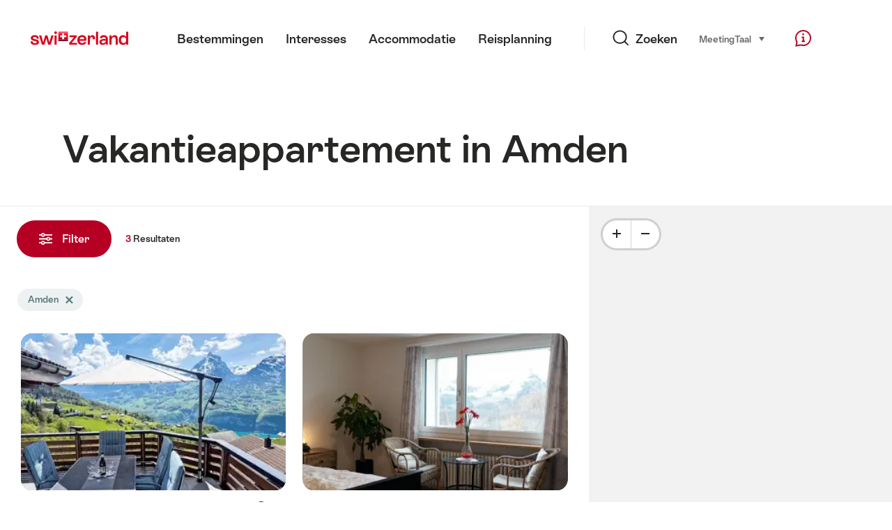

--- FILE ---
content_type: text/html;charset=UTF-8
request_url: https://chalet.myswitzerland.com/vakantieappartement/amden/
body_size: 33274
content:
<!DOCTYPE html>
<html class="no-js" dir="ltr" itemscope lang="nl">
<head>
    <meta charset="utf-8">
<script>
    (function(w, d, s, l, i) {
        w[l] = w[l] || [];w[l].push({
            'gtm.start' : new Date().getTime(),
            event : 'gtm.js'
        });
        var f = d.getElementsByTagName(s)[0],
            j = d.createElement(s),
            dl = l != 'dataLayer' ? '&l=' + l : '';
        j.async = true;
        j.src = 'https://www.googletagmanager.com/gtm.js?id=' + i + dl;f.parentNode.insertBefore(j, f);
    })(window, document, 'script', 'dataLayer', 'GTM-K3Q6QXG');
</script>

<meta content="width=device-width, initial-scale=1.0" name="viewport">
<meta content="app-id=588419227" name="apple-itunes-app">
<meta content="app-id=com.myswitzerland.familyapp&amp;hl=de" name="google-play-app">
<meta content="/assets/img/graphics/mstile-310x310.png" name="msapplication-TileImage">
<link href="/assets/img/graphics/favicon-16x16.png" rel="icon" sizes="16x16" type="image/png">
<link href="/assets/img/graphics/favicon-32x32.png" rel="icon" sizes="32x32" type="image/png">
<link href="/assets/img/graphics/favicon-96x96.png" rel="icon" sizes="96x96" type="image/png">
<link href="/assets/img/graphics/android-icon-192x192.png" rel="icon" sizes="192x192" type="image/png">
<link href="/assets/img/graphics/apple-touch-icon-180x180.png" rel="apple-touch-icon" sizes="180x180" type="image/png">
<link rel="preload" href="https://chalet.myswitzerland.com/assets/fonts/STAllegra-Semibold.woff2" as="font" crossorigin type="font/woff2">
<link rel="preload" href="https://chalet.myswitzerland.com/assets/fonts/STAllegra-Regular.woff2" as="font" crossorigin type="font/woff2">


    <title>Vakantieappartement in Amden | Zwitserland Toerisme</title>
    <meta name="description" content="Vakantieappartement in Amden">
    <!-- Open Graph data -->
    <meta content="article" property="og:type">
    <meta property="og:title" content="Vakantieappartement in Amden | Zwitserland Toerisme">
    <meta property="og:description" content="Vakantieappartement in Amden">
    <!-- Schema.org markup for Google+ -->
    <meta itemprop="name" content="Vakantieappartement in Amden | Zwitserland Toerisme">
    <meta itemprop="description" content="Vakantieappartement in Amden">

    <!-- Twitter Card data -->
    <meta content="summary" name="twitter:card">
    <meta name="twitter:title" content="Vakantieappartement in Amden | Zwitserland Toerisme">
    <meta name="twitter:description" content="Vakantieappartement in Amden">
    <meta name="twitter:creator" content="Zwitserland Toerisme">

    <meta property="og:site_name" content="Zwitserland Toerisme"/>
    <meta property="og:image" content=""/>
    <meta property="og:url" content="https://chalet.myswitzerland.com/vakantieappartement/amden/"/>
    
    <meta name="author" content="Zwitserland Toerisme"/>

    <link rel="canonical" href="https://chalet.myswitzerland.com/vakantieappartement/amden/"/>
    <link rel="alternate" hreflang="de" href="https://chalet.myswitzerland.com/ferienwohnung/amden/"/><link rel="alternate" hreflang="fr" href="https://chalet.myswitzerland.com/location-vacances/amden/"/><link rel="alternate" hreflang="it" href="https://chalet.myswitzerland.com/appartamento/amden/"/><link rel="alternate" hreflang="en" href="https://chalet.myswitzerland.com/holiday-rentals/amden/"/><link rel="alternate" hreflang="es" href="https://chalet.myswitzerland.com/apartamento/amden/"/><link rel="alternate" hreflang="nl" href="https://chalet.myswitzerland.com/vakantieappartement/amden/"/><link rel="alternate" hreflang="ru" href="https://chalet.myswitzerland.com/holiday-rentals-ru/amden/"/><link rel="alternate" hreflang="pt" href="https://chalet.myswitzerland.com/holiday-rentals-pt/amden/"/><link rel="alternate" hreflang="zh" href="https://chalet.myswitzerland.com/holiday-rentals-zh/amden/"/><link rel="alternate" hreflang="zo" href="https://chalet.myswitzerland.com/holiday-rentals-zo/amden/"/><link rel="alternate" hreflang="ko" href="https://chalet.myswitzerland.com/holiday-rentals-ko/amden/"/><link rel="alternate" hreflang="ar" href="https://chalet.myswitzerland.com/holiday-rentals-ar/amden/"/><link rel="alternate" hreflang="ja" href="https://chalet.myswitzerland.com/holiday-rentals-ja/amden/"/><link rel="alternate" hreflang="pl" href="https://chalet.myswitzerland.com/mieszkania/amden/"/><link rel="alternate" hreflang="cs" href="https://chalet.myswitzerland.com/apartmany/amden/"/>

    
    <meta name="robots" content="index, follow"/>

    <script id="svgicons-script">
  (function (url, revision) {
    var storage = window.localStorage || {};
    if (!storage.svgicons || storage.svgicons_revision != revision) {
      document.write('<link rel="preload as="image" data-revision="' + revision + '" href="' + url + '" id="svgicons">');
    } else {
      document.write('<meta name="svgicons" data-revision="' + revision + '" content="' + url + '" id="svgicons">');
    }
  })( "/assets/img/svg-sprite.svg", '394faaf041a0d50e82b4484d91e7cbd53792b4c9bf06cd4ddf13a7dc655d3065');

  // The revision (second parameter) should change whenever the svg sprite (json) changes.
  // e.g. you can use the modification timestamp of the json file.
</script>

    <script>
  window.app_config = {
    language: document.querySelector("html").getAttribute("lang"),
    assetsDirectory: "/assets",
    locale: {
      watchlist: {
        storage: "watchlist",
        defaultName: "??watchlist_default_name_nl??",
        removed: "??watchlist_removed_nl??"
      },
      autocomplete: {
        selected: "${Value}. ${selected} of ${total} selected.",
        complete: "Uw selectie: $ {value}",
        found: "Uw selecti $ {count} suggesties. Gebruik de pijltoetsen omhoog en omlaag om te selecteren. Op: $ {value}",
        notfound: "Geen overeenkomende suggesties gevonden."
      },
      date: {
        "date-picker-instruction": "Selecteer de datum met de cursortoetsen",
        firstDayOfWeek: 1,
        dateFormat: null,
        today: "Heden",
        disabled: "Niet beschikbaar",
        "prev-month": "Een maand terug ",
        "next-month": "Een maand vooruit",
        months: [
          "Januari",
          "Februari",
          "Maart",
          "April",
          "Mei",
          "Juni",
          "Juli",
          "Augustus",
          "September",
          "Oktober",
          "November",
          "December"
        ],
        monthsShort: [
          "Jan",
          "Feb",
          "Maa",
          "Apr",
          "Mei",
          "Jun",
          "Jul",
          "Aug",
          "Sep",
          "Okt",
          "Nov",
          "Dec"
        ],
        weekdays: [
          "Zondag",
          "Maandag",
          "Dinsdag",
          "Woensdag",
          "Donderdag",
          "Vrijdag",
          "Zaterdag"
        ],
        weekdaysShort: [
          "Zo",
          "Ma",
          "Di",
          "Wo",
          "Do",
          "Vr",
          "Za"
        ]
      },
      formerrors: {
        required: "??formerrors_required_nl??",
        email: "??formerrors_email_nl??",
        url: "??formerrors_url_nl??",
        tel: "??formerrors_tel_nl??",
        maxLength: "??formerrors_maxlength_nl??",
        minLength: "??formerrors_minlength_nl??",
        equal: "??formerrors_equal_nl??",
        custom: "??formerrors_custom_nl??"
      },
      geolocation: {
        PERMISSION_DENIED: 'Der Benutzer hat die Ermittlung der Position nicht erlaubt.',
        POSITION_UNAVAILABLE: 'Die Position ist nicht verfügbar.',
        TIMEOUT: 'Das Zeitlimit für die Ermittlung der Position wurde überschritten.',
        UNKNOWN_ERROR: 'Unbekannter Fehler bei der Ermittlung der Position.'
      },
      map: {
        "copyright-swisstopo": "Geodaten © swisstopo"
      },
      weather: {
        w1: "??detail_weather_01_nl??",
        w2: "??detail_weather_02_nl??",
        w3: "??detail_weather_03_nl??",
        w4: "??detail_weather_04_nl??",
        w5: "??detail_weather_05_nl??",
        w6: "??detail_weather_06_nl??",
        w7: "??detail_weather_07_nl??",
        w8: "??detail_weather_08_nl??",
        w9: "??detail_weather_09_nl??",
        w10: "??detail_weather_10_nl??",
        w11: "??detail_weather_11_nl??",
        w12: "??detail_weather_12_nl??",
        w13: "??detail_weather_13_nl??",
        w14: "??detail_weather_14_nl??",
        w15: "??detail_weather_15_nl??",
        w16: "??detail_weather_16_nl??",
        w17: "??detail_weather_17_nl??",
        w18: "??detail_weather_18_nl??",
        w19: "??detail_weather_19_nl??",
        w20: "??detail_weather_20_nl??",
        w21: "??detail_weather_21_nl??",
        w22: "??detail_weather_22_nl??",
        w23: "??detail_weather_23_nl??",
        w24: "??detail_weather_24_nl??",
        w25: "??detail_weather_25_nl??",
        w26: "??detail_weather_26_nl??",
        w27: "??detail_weather_27_nl??",
        w28: "??detail_weather_28_nl??",
        w29: "??detail_weather_29_nl??",
        w30: "??detail_weather_30_nl??"
      },
      overlay: {
        closeButton: 'Overlay schliessen',
        iframeNotAccessible: 'Dieses Element ist nicht barrierefrei zugänglich.'
      }
    },
    google: {
      maps: {
        key: "AIzaSyCYlPxaWedZYP-fURKWamK6rtJb24LIiCo"
      }
    },
    algolia: {
      app: "LMQVZQEU2J",
      key: "913f352bafbf1fcb6735609f39cc7399",
      index: "myst_nl",
      searchResultsUrl: "//www.myswitzerland.com/nl/search",
      facetTypes: {
        Accommodation: "Accommodation",
        Art: "Kunst",
        Climate_Overview_Page: "Klimaat",
        Default_Page: "Pagina",
        Event: "Event",
        Experience: "Interesses",
        Finder_Page: "Filter pagina",
        Food: "Eten \u0026 Drinken",
        Form: "Formulier",
        Home_Page: "Homepage",
        Info_Overview_Page: "Information",
        Info_Section_Page: "Information",
        Info: "Page",
        Landing_Page: "Pagina",
        News: "Nieuws",
        Offer: "Offer",
        Organisation: "Organisation",
        Place: "Plaats",
        Planning_Information: "Planning Information",
        Recipe: "Recept",
        Restaurant: "Restaurant",
        Root_Page: "Pagina",
        Route: "Routes",
        Storytelling_Page: "Story",
        Touristic_Object_Overview_Page: "Touristic objects overview",
        Whitelabel_Page: "Partner",
      }
    },
    guidle: {
      apiPois: 'https://www.guidle.com/m_ekUNmn/Schweiz-Tourismus/Webcams/?language={lang}',
      apiDetail: 'https://www.guidle.com/m_ekUNmn/Schweiz-Tourismus/Webcams/?templateVariant=json&offerIds={id}&language={lang}',
      apiHistory: 'https://www.guidle.com/api/rest/2.0/webcam/historic-pictures/{id}'
    }
  }
</script>

<script async src="https://www.googletagservices.com/tag/js/gpt.js"></script>
    <script>
  if (window.matchMedia && window.matchMedia('(prefers-color-scheme: dark)').matches) {
    const darkStyles = "/assets/css/ui-dark.css?d673430d1f20ac2969c0355a760faf7121ac19427cb1d0f9dfcc641b0f7e230e";
    document.write(`<link href="${darkStyles}" rel="stylesheet">`);
  } else {
    const styles = "/assets/css/ui.css?ae9b86d705dfc488a6f403346e2bd218b37ba8e8604f86f4ab5a6a3c16706cdc";
    document.write(`<link href="${styles}" rel="stylesheet">`);
  }
</script>
<noscript>
    <link rel="stylesheet" href="/assets/css/ui.css?ae9b86d705dfc488a6f403346e2bd218b37ba8e8604f86f4ab5a6a3c16706cdc">
</noscript>

</head>
<body>
<noscript>
    <iframe src="https://www.googletagmanager.com/ns.html?id=GTM-K3Q6QXG" height="0" width="0" style="display:none;visibility:hidden"></iframe>
</noscript>
<div id="body">
    <header class="Header" data-js-autobreak="small" data-js-nav id="Header">
    <p aria-level="1" class="visuallyhidden" role="heading">Navigeer naar myswitzerland.com</p>
    <nav aria-describedby="Skiplinks--h2" class="Skiplinks" data-js-skiplinks id="Skiplinks">
        <h2 class="visuallyhidden" id="Skiplinks--h2">Snelle navigatie</h2>
        <ul>
            <li><a accesskey="1" href="#main-content" title="[ALT + 1]">Inhoud </a></li>
            <li><a accesskey="2" href="/" title="[ALT + 2]">Homepage</a></li>
            <li><a accesskey="3" href="#headermainnav" title="[ALT + 3]">Navigatie</a></li>
            <li><a accesskey="4" href="#TO_BE_DEFINED" title="[ALT + 4]">Sitemap</a></li>
            <li><a accesskey="5" aria-expanded="false" data-flyout='{"focusInside":"input"}' data-js-flyout href="#searchOverlay" title="[ALT + 5]">Zoeken</a></li>
        </ul>
    </nav>

    <div class="Overlay is-collapsed" data-flyout='{"syncstate":{"html, body":"is-overlaid"},"openAnimated":true,"closeAnimated":true,"arrowElements":false,"history":"searchOverlay"}' id="searchOverlay">
        <button class="Overlay--close" data-flyout-el="close" type="button">
            <span class="visuallyhidden">Navigatie sluiten</span>
        </button>
        <div class="Overlay--content">
            <div class="Search" data-imageconfig="w_{w},h_{h},c_fill,g_auto,f_auto,q_auto,e_sharpen:50/" data-imagepath="https://media.myswitzerland.com/image/fetch/" data-js-search data-minlength="2" data-path="https://www.myswitzerland.com/nl">
    <div class="js-search--app">
        <script type="application/json">
            {
                "searchLegend": "",
                "placeholder": "Zoekterm invoegen",
                "searchButton": "Zoeken",
                "resultsFound": "Resultaten",
                "showAll": "Toon alle resultaten",
                "showPage": "Toon pagina"
            }
        </script>
    </div>
</div>

        </div>
        <button class="FocusOnly" data-flyout-el="close" type="button">Navigatie sluiten</button>
    </div>

    <div class="Header--nav is-hidden-mobilenav" data-js-autobreak="small">
        <div class="Header--nav--logo">
            <a class="HeaderLogo" href="//www.myswitzerland.com/nl/" id="headerlogo" title="MySwitzerland">
    <span class="HeaderLogo--picto Icon" data-picto="logo-switzerland-flag">
        <svg aria-hidden="true"><use xlink:href="#picto-logo-switzerland-flag"></use></svg>
    </span>
</a>


        </div>

        <div class="Header--navLeft">
            <div class="Header--nav--main ResponsiveHolder" data-js-responsive-content='{"target":"headermainnav","breakpoint":"tablet-portrait","type":"above"}'>
                <nav class="HeaderMainNav" id="headermainnav">
                    <h2 class="visuallyhidden">hoofdnavigatie</h2>
                    <ul class="HeaderMainNav--list">
                        <li><a class="HeaderMainNav--link" href="https://www.myswitzerland.com/nl/bestemmingen/"> <span class="HeaderMainNav--link--text">Bestemmingen</span></a></li>
                        <li><a class="HeaderMainNav--link" href="https://www.myswitzerland.com/nl/interesses/"> <span class="HeaderMainNav--link--text">Interesses</span></a></li>
                        <li><a class="HeaderMainNav--link" href="https://www.myswitzerland.com/nl/accommodatie/"> <span class="HeaderMainNav--link--text">Accommodatie</span></a></li>
                        <li><a class="HeaderMainNav--link" href="https://www.myswitzerland.com/nl/reisplanning/"> <span class="HeaderMainNav--link--text">Reisplanning</span></a></li>
                    </ul>
                </nav>
            </div>
        </div>
        <div class="Header--nav--services" data-hidden="true" data-js-collapsible='{"group":"subnav","syncstate":{".Header--nav":"is-servicenav-open"}}' id="headerservicenavcontainer">
            <h2 class="visuallyhidden">Zoeken</h2>
            <a aria-expanded="false" class="HeaderSearch" data-flyout-target="searchOverlay" data-flyout='{"focusInside":"input"}' data-js-flyout href="#searchOverlay">
                <span class="Icon" data-picto="service-search">
                    <svg aria-hidden="true"><use xlink:href="#picto-service-search"></use></svg>
                </span>
                <span class="HeaderSearch--text">Zoeken</span>
            </a>
        </div>
        <div class="Header--nav--meta ResponsiveHolder" data-js-responsive-content='{"target":"headermetanav","breakpoint":"tablet-portrait","type":"above"}'>
            <div class="HeaderMetaNav" id="headermetanav">
    <h2 class="visuallyhidden">Taal, regio en belangrijke links</h2>
    <ul class="HeaderMetaNav--list">
        <li class="HeaderMetaNav--item">
            <a class="" href="https://www.myswitzerland.com/meetings/"> Meeting </a>
        </li>

        <li class="HeaderMetaNav--item">
            <div class="Flyout HeaderMetaNav--languages bottom">
                <a href="#u86" class="Flyout--trigger" data-js-flyout="true" aria-controls="u86" aria-expanded="false">
                    <span class="Icon before inline" data-picto="globe">
                        <svg aria-hidden="true"><use xlink:href="#picto-globe"></use></svg>
                    </span>
                    Taal
                    <span class="visuallyhidden">selecteren (klik om te bekijken)</span>
                </a>
                <div class="Flyout--content is-collapsed" id="u86">
                    <div class="Flyout--content--inner" data-js-selfalign>
                        <div class="HeaderMetaNav--languages">
    <ul class="LinkList menu">
        
        <li>
            <a class="Link black small" href="https://chalet.myswitzerland.com/ferienwohnung/amden/">Deutsch</a>
        </li>
        
        <li>
            <a class="Link black small" href="https://chalet.myswitzerland.com/location-vacances/amden/">Français</a>
        </li>
        
        <li>
            <a class="Link black small" href="https://chalet.myswitzerland.com/appartamento/amden/">Italiano</a>
        </li>
        
        <li>
            <a class="Link black small" href="https://chalet.myswitzerland.com/holiday-rentals/amden/">English</a>
        </li>
        
        <li>
            <a class="Link black small" href="https://chalet.myswitzerland.com/apartamento/amden/">Español</a>
        </li>
        
        <li>
            <a class="Link black small is-active" href="https://chalet.myswitzerland.com/vakantieappartement/amden/">Nederlands</a>
        </li>
        
        <li>
            <a class="Link black small" href="https://chalet.myswitzerland.com/holiday-rentals-ru/amden/">Русский</a>
        </li>
        
        <li>
            <a class="Link black small" href="https://chalet.myswitzerland.com/holiday-rentals-pt/amden/">Português</a>
        </li>
        
        <li>
            <a class="Link black small" href="https://chalet.myswitzerland.com/holiday-rentals-zh/amden/">中文简体</a>
        </li>
        
        <li>
            <a class="Link black small" href="https://chalet.myswitzerland.com/holiday-rentals-zo/amden/">中文繁体</a>
        </li>
        
        <li>
            <a class="Link black small" href="https://chalet.myswitzerland.com/holiday-rentals-ko/amden/">한국어</a>
        </li>
        
        <li>
            <a class="Link black small" href="https://chalet.myswitzerland.com/holiday-rentals-ar/amden/">العربية</a>
        </li>
        
        <li>
            <a class="Link black small" href="https://chalet.myswitzerland.com/holiday-rentals-ja/amden/">日本語</a>
        </li>
        
        <li>
            <a class="Link black small" href="https://chalet.myswitzerland.com/mieszkania/amden/">Polski</a>
        </li>
        
        <li>
            <a class="Link black small" href="https://chalet.myswitzerland.com/apartmany/amden/">Česky</a>
        </li>
    </ul>
</div>

                        
                        <button class="FocusOnly" data-flyout-el="close" type="button">Sluit taal</button>
                    </div>
                </div>
            </div>
        </li>
    </ul>
</div>

        </div>
        <nav class="HeaderServiceNav">
            <h2 class="visuallyhidden">Service Navigation</h2>
            <ul class="HeaderServiceNav--list">
                <li>
                    <a href="//help.myswitzerland.com/hc/" class="HeaderServiceNav--link" data-js-tooltip="bottom compact t-xxs t-red t-bold" title="Hulp &amp; contact">
                        <span class="Icon red" data-picto="service-contact">
                            <svg aria-hidden="true"><use xlink:href="#picto-service-contact"></use></svg>
                        </span>
                        <span class="visuallyhidden">Hulp &amp; contact</span>
                    </a>
                </li>
                <li class="is-visible-tablet-portrait">
                    <a href="" class="HeaderServiceNav--link" data-js-tooltip="bottom compact t-xxs t-red t-bold" title="In mijn omgeving">
                        <span class="Icon red" data-picto="service-around-me">
                            <svg aria-hidden="true"><use xlink:href="#picto-service-around-me"></use></svg>
                        </span>
                        <span class="visuallyhidden">In mijn omgeving</span>
                    </a>
                </li>
            </ul>
        </nav>
    </div>
    <button aria-controls="headerservicenavcontainer" aria-expanded="false" aria-hidden="true" class="Header--nav--showServices" data-collapsible-el="toggle" tabindex="-1"></button>

    <div class="HeaderMobile" data-js-autobreak="small">
    <div class="HeaderMobile--header">
        <a class="HeaderLogo" href="//www.myswitzerland.com/nl/" id="headerlogo" title="MySwitzerland">
    <span class="HeaderLogo--picto Icon" data-picto="logo-switzerland-flag">
        <svg aria-hidden="true"><use xlink:href="#picto-logo-switzerland-flag"></use></svg>
    </span>
</a>



        <button aria-controls="mobilenav" aria-expanded="false" class="HeaderMobile--toggle" data-js-flyout>
            <span class="HeaderMobile--toggle--label"> Menu <span class="visuallyhidden">Open navigatie</span>
            </span>
        </button>
    </div>
    <div class="HeaderMobile--nav is-collapsed" data-flyout='{"syncstate":{"#Header, html":"is-mobile-open"},"closeAnimated":true,"arrowElements":"[aria-controls], a[href]"}' id="mobilenav">
        <div class="HeaderMobile--nav--main">
            <div class="HeaderMobile--nav--head">
                <button class="HeaderMobile--nav--close" data-flyout-el="close">
                    <span class="visuallyhidden">Navigatie sluiten</span>
                </button>
                <h2 class="visuallyhidden"></h2>
<a aria-expanded="false" class="HeaderSearch" data-flyout='{"focusInside":"input","syncstate":{".HeaderMobile--nav":"is-search-open"},"openAnimated":true,"closeAnimated":true}' data-js-flyout href="#searchOverlay">
    <span class="Icon" data-picto="service-search">
        <svg aria-hidden="true"><use xlink:href="#picto-service-search"></use></svg>
    </span>
    <span class="HeaderSearch--text">Zoeken</span>
</a>

            </div>
            <div class="HeaderMobile--nav--body">
                <nav class="HeaderMobileMainNav">
                    <h2 class="visuallyhidden">hoofdnavigatie</h2>
                    <ul class="HeaderMobileMainNav--list">
                        <li><a class="HeaderMobileMainNav--link home" href="/">Home</a></li>
                        <li><a class="HeaderMobileMainNav--link" href="https://www.myswitzerland.com/nl/bestemmingen/"> Bestemmingen </a></li>
                        <li><a class="HeaderMobileMainNav--link" href="https://www.myswitzerland.com/nl/interesses/"> Interesses </a></li>
                        <li><a class="HeaderMobileMainNav--link" href="https://www.myswitzerland.com/nl/accommodatie/"> Accommodatie </a></li>
                        <li><a class="HeaderMobileMainNav--link" href="https://www.myswitzerland.com/nl/reisplanning/"> Reisplanning </a></li>
                    </ul>
                </nav>
                <div class="ResponsiveHolder" data-js-responsive-content='{"target":"headermetanav","breakpoint":"tablet-portrait","type":"below"}'></div>
            </div>
            <div class="HeaderMobile--nav--foot">
                
<div class="HeaderServiceNavMobile" data-js-headerservicenavmobile id="HeaderServiceNavMobile">
    <h2 class="visuallyhidden">Service Navigation</h2>
    <ul class="HeaderServiceNavMobile--list">
        <li>
            <a class="HeaderServiceNavMobile--item--link" data-js-headerservicenavmobile-el href=""> 
                <span class="Icon" data-picto="location"> 
                    <svg aria-hidden="true"><use xlink:href="#picto-location"></use></svg>
                </span> 
                <span class="HeaderServiceNavMobile--item--link--text">Kaart</span>
            </a>
        </li>
        <li>
            <a class="HeaderServiceNavMobile--item--link" data-js-headerservicenavmobile-el href=""> 
                <span class="Icon" data-picto="service-contact"> 
                    <svg aria-hidden="true"><use xlink:href="#picto-service-contact"></use></svg>
                </span> 
                <span class="HeaderServiceNavMobile--item--link--text">Hulp &amp; contact</span>
            </a>
        </li>
    </ul>
</div>

            </div>
        </div>
        <div class="HeaderMobile--nav--sub ResponsiveHolder" data-js-responsive-content='{"target":"headersubnav","breakpoint":"tablet-portrait","type":"below"}'></div>
    </div>
</div>
    <div class="Header--background"></div>
</header>



    <div class="site-content" id="main-content" role="main">
        <div data-filter-update="pageheader">
            <header class="StageTitle compact">
    <div class="StageTitle--content">
        <div class="StageTitle--main">
            <h1 class="StageTitle--title">Vakantieappartement in Amden</h1>
        </div>
    </div>
</header>
        </div>
        <script>
  window.filterFormToUrl = function (form) {
    var config = {};
    [].forEach.call(form.querySelectorAll('[data-url-sort],[data-default-value]'), function (el) {
      var param = el.getAttribute('data-param') || el.getAttribute('name');
      config[param] = {
        default: el.getAttribute('data-default-value') || '',
        sort: parseInt(el.getAttribute('data-url-sort'), 10) || 0,
        maxIndex: parseInt(el.getAttribute('data-allow-index'), 10) || 0,
        urlPlaceholder: el.getAttribute('data-url-placeholder')
      };
    });
    [].forEach.call(form.elements, function (el) {
      var param = el.getAttribute('name');
      if (param && !config[param]) {
        config[param] = {
          default: '',
          sort: 0,
          maxIndex: 0,
          urlPlaceholder: null
        };
      }
    });

    function convertFormData(form) {
      var key,
        hash = {},
        array = [];
      for (key in config) {
        hash[key] = config[key];
        hash[key].values = [];
        hash[key].key = key;
        array.push(hash[key]);
      }
      [].forEach.call(form.elements, function (el) {
        var name = el.name;
        var value = el.value;
        var type = el.type;
        if (
          name &&
          !el.disabled &&
          type !== 'submit' &&
          type !== 'reset' &&
          type !== 'button' &&
          ((type !== 'radio' && type !== 'checkbox') || el.checked) &&
          hash[name]
        ) {
          hash[name].values.push(value);
        }
      });
      return array;
    }

    function generateURL(form) {
      var path = [];
      var query = [];
      var noIndex = false;
      var item;

      function addTo(path, value) {
        if (item.values.length > item.maxIndex) {
          noIndex = true;
        }
        path.unshift(value);
      }

      var data = convertFormData(form);
      data = data.sort(function (a, b) {
        if (a.sort !== b.sort) {
          return a.sort - b.sort;
        }
        if (a.key < b.key) {
          return -1;
        }
        if (a.key > b.key) {
          return 1;
        }
        return 0;
      });
      for (var i = data.length - 1; i >= 0; i--) {
        item = data[i];
        item.value = item.values.sort().join('.');
        if (typeof item.urlPlaceholder === 'string') {
          if (item.value !== item.default || (item.urlPlaceholder && path.length > 0)) {
            addTo(path, (item.value || '').replace(/\s/g, '-') || item.urlPlaceholder);
          }
        } else {
          if (item.value !== item.default) {
            addTo(query, item.key + '=' + encodeURIComponent(item.value));
          }
        }
      }
      if (noIndex) {
        query.push('noidx=1');
      }
      var pathString = path.join('/');
      if (pathString) {
        pathString = '/' + pathString + '/';
      }
      var queryString = query.join('&');
      if (queryString) {
        pathString += '?' + queryString;
      }
      return pathString;
    }

    var formUrl = generateURL(form);
    if (!formUrl.startsWith('/')) {
      formUrl = '/' + formUrl;
    }
    var pageUrl = "/vakantieappartement";
    return pageUrl + formUrl;
  }

  window.filterFormToCountUrl = function (form) {
    var query = jQuery.param(
      jQuery(form).serializeArray().sort(function (a, b) {
        return a.name < b.name ? -1 : a.name === b.name ? 0 : 1;
      })
    );
    var resultCountUrl = "/filterResultCount";
    return resultCountUrl + "?" + query;
  };

  var validateRegionFilter = function (input) {
    var formEl = input.form;
    var groupEl = formEl.querySelector('.FilterRegion');
    var inputRegion = groupEl.querySelector('input[name=place]');
    var inputRadius = groupEl.querySelector('select');
    var outputRadius = groupEl.querySelector('input[name=rad]');
    var value = inputRegion.value && inputRadius.value;
    if (value != outputRadius.value) {
      outputRadius.value = value;
      var evt = document.createEvent('Event');
      evt.initEvent('change', true, false);
      outputRadius.dispatchEvent(evt);
    }
  }
</script>


<form action="/" class="Filter" data-js-filter='{"update":"#header,#headerMetaNav,#pageheader,#filterGridView,#filterHeader","map":{"input":"map"}}' id="filterFinderPage" method="GET">

    <div class="Filter--cockpit" data-filter-el="cockpit" data-flyout='{"syncstate":{"#filterView":"is-cockpit-opened","html":"is-filter-visible"},"focusInside":true,"openAnimated":true,"closeAnimated":true,"arrowElements":false,"reposition":false,"autoScroll":true,"restoreScroll":false}' id="filtercockpit">
        <aside class="FilterCockpit">
    <div class="FilterCockpit--header">
        <h2 class="FilterCockpit--header--title">
            Filter <span class="visuallyhidden">- Resultaten filteren en weergave wijzigen</span>
        </h2>
        <div class="FilterCockpit--header--results">
            <span class="FilterCockpit--header--count"> 3 </span> Resultaten
        </div>
        <button class="FilterCockpit--close" data-flyout-el="close" type="button">
            <span class="visuallyhidden">Afsluiten</span>
        </button>
        <button class="Button icon-after small red FilterHeader--filterToggle expanded" type="button" data-flyout-el="close">
            Afsluiten <span class="Icon after inline" data-icon="close-small"></span>
        </button>
    </div>
    <div class="FilterCockpit--inner" data-filter-update="cockpit">
        <ul class="FilterCockpit--sections">
            <li><fieldset class="FilterCockpitSection js-FilterSection">
    <legend class="FilterCockpitSection--legend">
        <h3 class="FilterCockpitSection--title">
            <button aria-controls="u167" aria-expanded="true" class="FilterCockpitSection--button" type="button">Locatie</button>
        </h3>
    </legend>
    <div class="FilterCockpitSection--body" data-hidden="false" data-js-collapsible='{"animateSize":true,"savestate":true}' id="u167">
        <div class="FilterCockpitSection--body--inner">
            
<div class="FilterRegion">
    <div data-js-regionchooser>
        <script id="u4">
            document.getElementById("u4").fn = {
                render : function() {
                    with(this)return _c("div", {
                        staticClass : "FilterRegion--form"
                    }, [ _c("div", {
                        staticClass : "FilterRegion--search",
                        class : {
                            "has-value" : region.selectedLabel
                        }
                    }, [ _c("div", {
                        staticClass : "BasicInput"
                    }, [ _c("label", {
                        staticClass : "visuallyhidden",
                        attrs : {
                            for : id + "_region"
                        }
                    }, [ _v(_s(locale.region)) ]), _v(" "), _c("input", {
                        directives : [ {
                            name : "model",
                            rawName : "v-model",
                            value : region.selectedLabel,
                            expression : "region.selectedLabel"
                        } ],
                        attrs : {
                            "data-default-flyout-title" : locale.defaultTitle,
                            "data-default-values" : defaultRegionLabels.join(","),
                            "data-values" : JSON.stringify(Object.values(region.values)),
                            id : id + "_region",
                            placeholder : locale.regionPlaceholder,
                            autocomplete : "off",
                            "data-js-autocomplete" : '{"autoselect":true}',
                            type : "text"
                        },
                        domProps : {
                            value : region.selectedLabel
                        },
                        on : {
                            blur : function(e) {
                                onBlur()
                            },
                            input : function(e) {
                                e.target.composing || $set(region, "selectedLabel", e.target.value)
                            }
                        }
                    }), _v(" "), _c("button", {
                        staticClass : "FilterRegion--reset",
                        on : {
                            click : function(e) {
                                resetRegion()
                            }
                        }
                    }, [ _c("span", {
                        staticClass : "Icon",
                        attrs : {
                            "data-icon" : "remove"
                        }
                    }), _v(" "), _c("span", {
                        staticClass : "visuallyhidden"
                    }, [ _v(_s(locale.selectNoRegion)) ]) ]) ]) ]) ])
                },
                staticRenderFns : [],
                data : {
                    id : "u1",
                    regionInput : "inputRegion",
                    locale : {
                        region : "Locatie",
                        regionPlaceholder : "Locatie zoeken",
                        defaultTitle : "Veel gezocht",
                        notFound : "Geen passende suggesties gevonden.",
                        selectNoRegion : null
                    },
                    region : {
                        values : {"zermatt":"Zermatt","riederalp":"Riederalp","bettmeralp":"Bettmeralp","saas-fee":"Saas-Fee","nendaz":"Nendaz","leukerbad":"Leukerbad","blatten-belalp":"Blatten-Belalp","verbier":"Verbier","grimentz":"Grimentz","les-collons-thyon":"Les Collons Thyon","crans-montana":"Crans-Montana","bellwald":"Bellwald","graechen":"Grächen","st-luc":"St-Luc","saas-grund":"Saas-Grund","anzere":"Anzère","veysonnaz":"Veysonnaz","fiesch":"Fiesch","ernen":"Ernen","saas-almagell":"Saas-Almagell","ovronnaz":"Ovronnaz","buerchen":"Bürchen","wiler-loetschental":"Wiler (Lötschental)","rosswald":"Rosswald","oberwald":"Oberwald","muenster-goms":"Münster (Goms)","zinal":"Zinal","ulrichen":"Ulrichen","fieschertal":"Fieschertal","heremence":"Hérémence","chandolin":"Chandolin","reckingen":"Reckingen","unterbaech":"Unterbäch","champex-lac":"Champex-Lac","binn":"Binn","champery":"Champéry","blitzingen":"Blitzingen","la-tzoumaz":"La Tzoumaz","les-crosets":"Les Crosets","obergesteln":"Obergesteln","les-agettes-mayens-de-sion":"Les Agettes (Mayens de Sion)","taesch":"Täsch","le-bouveret":"Le Bouveret","champoussin":"Champoussin","brigerbad":"Brigerbad","breiten-moerel-filet-bister":"Breiten-Mörel-Filet-Bister","geschinen":"Geschinen","grengiols":"Grengiols","val-dilliez":"Val-d\u0027Illiez","vercorin":"Vercorin","albinen":"Albinen","visperterminen":"Visperterminen","evolene":"Evolène","lax":"Lax","brig":"Brig","toerbel":"Törbel","st-niklaus":"St. Niklaus","randogne":"Randogne","nemiaz-chamoson":"Némiaz (Chamoson)","randa":"Randa","la-forclaz-vs":"La Forclaz VS","morgins":"Morgins","biel-vs":"Biel VS","saas-balen":"Saas-Balen","kippel":"Kippel","ayer":"Ayer","niederwald":"Niederwald","naters":"Naters","ried-moerel":"Ried-Mörel","mund":"Mund","blatten-loetschental":"Blatten (Lötschental)","termen":"Termen","ried-brig":"Ried-Brig","sion":"Sion","vissoie":"Vissoie","ritzingen":"Ritzingen","iserables":"Isérables","st-martin-vs":"St-Martin VS","simplon-dorf":"Simplon Dorf","eischoll":"Eischoll","les-marecottes":"Les Marécottes","susten":"Susten","saviese":"Savièse","st-jean-vs":"St-Jean VS","stalden":"Stalden","inden":"Inden","salins":"Salins","bruson":"Bruson","ferden":"Ferden","les-hauderes":"Les Haudères","st-leonard":"St-Léonard","mollens-vs":"Mollens VS","grone-loye":"Grône / Loye","lens":"Lens","praz-de-fort":"Praz-de-Fort","grimisuat":"Grimisuat","sarreyer":"Sarreyer","arolla":"Arolla","la-fouly":"La Fouly","torgon":"Torgon","visp":"Visp","venthone":"Venthône","arbaz":"Arbaz","collombey-muraz":"Collombey-Muraz","la-sage":"La Sage","leuk-susten":"Leuk-Susten","martisberg":"Martisberg","vex":"Vex","rechy":"Réchy","gampel-jeizinen":"Gampel-Jeizinen","versegeres":"Versegères","ausserberg":"Ausserberg","st-gingolph":"St-Gingolph","mase":"Mase","vernamiege":"Vernamiège","chermignon":"Chermignon","orsieres":"Orsières","greich-goppisberg":"Greich-Goppisberg","arosa":"Arosa","davos":"Davos","samnaun":"Samnaun","lenzerheide":"Lenzerheide","scuol":"Scuol","st-moritz":"St. Moritz","sils-ie":"Sils i.E.","pontresina":"Pontresina","silvaplana":"Silvaplana","laax":"Laax","la-punt":"La Punt","celerina":"Celerina","samedan":"Samedan","zuoz":"Zuoz","flims":"Flims","sedrun":"Sedrun","savognin":"Savognin","obersaxen-mundaun":"Obersaxen Mundaun","disentis":"Disentis","brigels-breil":"Brigels / Breil","klosters":"Klosters","maloja":"Maloja","sent":"Sent","bever":"Bever","ftan":"Ftan","surcuolm":"Surcuolm","falera":"Falera","champfer":"Champfèr","valbella":"Valbella","spluegen":"Splügen","berguen-bravuogn":"Bergün / Bravuogn","madulain":"Madulain","poschiavo":"Poschiavo","pany":"Pany","zernez":"Zernez","bivio":"Bivio","tschierv":"Tschierv","rueras":"Rueras","parpan":"Parpan","lantsch-lenz":"Lantsch / Lenz","muestair":"Müstair","urmein":"Urmein","churwalden":"Churwalden","cunter":"Cunter","segnas":"Segnas","vella":"Vella","sta-maria-val-muestair":"Sta. Maria Val Müstair","cresta-avers":"Cresta (Avers)","riom-parsonz":"Riom-Parsonz","seewis-gr":"Seewis GR","lumbrein":"Lumbrein","andeer":"Andeer","s-chanf":"S-chanf","tarasp":"Tarasp","feldis-veulden":"Feldis / Veulden","st-antoenien":"St. Antönien","cumbel":"Cumbel","thalkirch":"Thalkirch","guarda":"Guarda","vicosoprano":"Vicosoprano","andiast":"Andiast","valendas":"Valendas","morissen":"Morissen","li-curt":"Li Curt","tenna":"Tenna","vattiz":"Vattiz","saas-im-praettigau":"Saas im Prättigau","juf-avers":"Juf (Avers)","lavin":"Lavin","ardez":"Ardez","ramosch":"Ramosch","waltensburg-vuorz":"Waltensburg / Vuorz","fuldera":"Fuldera","tinizong-rona":"Tinizong-Rona","s-carlo-gr":"S. Carlo GR","vaz-obervaz":"Vaz Obervaz","lohn-gr":"Lohn GR","vna":"Vnà","valchava":"Valchava","brail":"Brail","praez":"Präz","mathon":"Mathon","nufenen":"Nufenen","le-prese":"Le Prese","san-bernardino":"San Bernardino","flond":"Flond","tschappina-heinzenberg":"Tschappina (Heinzenberg)","vulpera":"Vulpera","tschlin":"Tschlin","salouf":"Salouf","castasegna":"Castasegna","thusis":"Thusis","roveredo-gr":"Roveredo GR","fidaz":"Fidaz","vignogn":"Vignogn","sagogn":"Sagogn","surrein":"Surrein","schmitten-albula":"Schmitten (Albula)","davos-wiesen":"Davos Wiesen","maienfeld":"Maienfeld","lue":"Lü","conters-praettigau":"Conters (Prättigau)","furna":"Furna","malix":"Malix","fideriser-heuberge-fideris":"Fideriser Heuberge - Fideris","trin":"Trin","degen":"Degen","mutten":"Mutten","zillis-reischen":"Zillis-Reischen","curaglia-medel":"Curaglia (Medel)","brusio":"Brusio","bondo":"Bondo","luzein":"Luzein","medels-im-rheinwald":"Medels im Rheinwald","ruschein":"Ruschein","siat":"Siat","rabius":"Rabius","latsch":"Latsch","buchen-praettigau":"Buchen (Prättigau)","sarn-heinzenberg":"Sarn (Heinzenberg)","bergell-bregaglia":"Bergell / Bregaglia","gruesch":"Grüsch","vals":"Vals","mesocco":"Mesocco","langwies":"Langwies","safien-platz":"Safien-Platz","ilanz":"Ilanz","vrin":"Vrin","malans-gr":"Malans GR","jenaz":"Jenaz","tartar":"Tartar","flerden":"Flerden","wergenstein":"Wergenstein","sufers":"Sufers","alvaneu-bad":"Alvaneu Bad","alvaneu-dorf":"Alvaneu Dorf","sumvitg":"Sumvitg","mon":"Mon","schluein":"Schluein","serneus":"Serneus","cinuos-chel":"Cinuos-chel","cumpadials":"Cumpadials","campascio":"Campascio","grono":"Grono","rossa":"Rossa","brienz-brinzauls":"Brienz / Brinzauls","luven":"Luven","kueblis":"Küblis","sils-im-domleschg":"Sils im Domleschg","scharans":"Scharans","pratval":"Pratval","paspels":"Paspels","trans":"Trans","obermutten":"Obermutten","hinterrhein":"Hinterrhein","innerferrera":"Innerferrera","surava":"Surava","stampa":"Stampa","jenins":"Jenins","ladir":"Ladir","sevgein":"Sevgein","platta":"Platta","camuns":"Camuns","surcasti":"Surcasti","campocologno":"Campocologno","litzirueti":"Litzirüti","chur":"Chur","soazza":"Soazza","versam":"Versam","rueun":"Rueun","tavanasa":"Tavanasa","danis":"Danis","dardin":"Dardin","fanas":"Fanas","rodels":"Rodels","masein":"Masein","donat":"Donat","clugin":"Clugin","pignia":"Pignia","alvaschein":"Alvaschein","stierva":"Stierva","filisur":"Filisur","susch":"Susch","casaccia":"Casaccia","preda":"Preda","flaesch":"Fläsch","untervaz":"Untervaz","stels":"Stels","mastrils":"Mastrils","valzeina":"Valzeina","martina":"Martina","rongellen":"Rongellen","schnaus":"Schnaus","pitasch":"Pitasch","plaun-da-lej":"Plaun da Lej","promontogno":"Promontogno","mittel-lunden":"Mittel Lunden","putz":"Putz","borgonovo":"Borgonovo","grindelwald":"Grindelwald","adelboden":"Adelboden","lenk-is":"Lenk i.S.","wengen":"Wengen","interlaken":"Interlaken","beatenberg":"Beatenberg","kandersteg":"Kandersteg","zweisimmen":"Zweisimmen","hasliberg":"Hasliberg","brienz":"Brienz","frutigen":"Frutigen","spiez":"Spiez","gstaad":"Gstaad","schoenried":"Schönried","meiringen":"Meiringen","muerren":"Mürren","wilderswil":"Wilderswil","aeschi-be":"Aeschi BE","ringgenberg":"Ringgenberg","innertkirchen":"Innertkirchen","lauterbrunnen":"Lauterbrunnen","habkern":"Habkern","sigriswil":"Sigriswil","kiental":"Kiental","schwenden-grimmialp":"Schwenden-Grimmialp","faulensee":"Faulensee","saanen":"Saanen","boenigen":"Bönigen","axalp":"Axalp","krattigen":"Krattigen","reichenbach":"Reichenbach","horboden-springenboden":"Horboden-Springenboden","st-stephan":"St. Stephan","oberhofen":"Oberhofen","saanenmoeser":"Saanenmöser","brienzwiler":"Brienzwiler","niederried":"Niederried","gwatt":"Gwatt","iseltwald":"Iseltwald","merligen":"Merligen","kandergrund":"Kandergrund","lauenen":"Lauenen","tschingel":"Tschingel","bruenig":"Brünig","thun":"Thun","gunten":"Gunten","hilterfingen-huenibach":"Hilterfingen-Hünibach","stechelberg":"Stechelberg","hofstetten-bei-brienz":"Hofstetten bei Brienz","oey-diemtigen":"Oey-Diemtigen","matten-lenk":"Matten (Lenk)","goldiwil":"Goldiwil","einigen":"Einigen","oberried":"Oberried","aeschlen-ob-gunten":"Aeschlen ob Gunten","gadmen":"Gadmen","rohrbach":"Rohrbach","hondrich":"Hondrich","oberwil-is":"Oberwil i.S.","schwanden-ob-sigriswil":"Schwanden ob Sigriswil","feutersoey":"Feutersoey","goldswil":"Goldswil","gimmelwald":"Gimmelwald","steffisburg":"Steffisburg","gsteigwiler":"Gsteigwiler","boltigen":"Boltigen","leissigen":"Leissigen","heiligenschwendi":"Heiligenschwendi","gsteig":"Gsteig","rueeggisberg":"Rüeggisberg","luetschental-burglauenen":"Lütschental-Burglauenen","scharnachtal":"Scharnachtal","rueschegg-eywald":"Rüschegg Eywald","erlenbach-be":"Erlenbach BE","burgdorf":"Burgdorf","heimenschwand":"Heimenschwand","roethenbach-ie":"Röthenbach i.E.","baerau-ie":"Bärau i.E.","trub-ie":"Trub i.E.","attiswil":"Attiswil","unterseen":"Unterseen","wangenried":"Wangenried","signau":"Signau","oberbalm":"Oberbalm","guggisberg":"Guggisberg","unterbach":"Unterbach","oberfrittenbach":"Oberfrittenbach","rachholtern-fahrni":"Rachholtern (Fahrni)","schangnau-bumbach":"Schangnau Bumbach","bern":"Bern","daerligen":"Därligen","weissenburg-daerstetten":"Weissenburg (Därstetten)","ringoldswil":"Ringoldswil","grund-gstaad":"Grund (Gstaad)","mamishaus":"Mamishaus","sueri":"Süri ","walkringen-ie":"Walkringen i.E.","uetendorf":"Uetendorf","huttwil":"Huttwil","jungfrau-region":"Jungfrau Region","heimisbach":"Heimisbach","muelenen":"Mülenen","saxeten":"Saxeten","duerrenroth":"Dürrenroth","seeberg-grasswil":"Seeberg-Grasswil","walterswil-be":"Walterswil BE","bowil":"Bowil","zimmerwald":"Zimmerwald","wabern":"Wabern","zollbrueck":"Zollbrück","wichtrach":"Wichtrach","blausee":"Blausee","heimiswil":"Heimiswil","zweiluetschinen":"Zweilütschinen","amsoldingen":"Amsoldingen","wynigen":"Wynigen","uttigen":"Uttigen","emmenmatt":"Emmenmatt","hoefen-b-thun":"Höfen b. Thun","bruenigen":"Brünigen","haeusernmoos":"Häusernmoos","lauperswil":"Lauperswil","gruenenmatt":"Grünenmatt","biembach-ie":"Biembach i.E.","meikirch":"Meikirch","liebefeld":"Liebefeld","teuffenthal-be":"Teuffenthal BE","rueegsauschachen":"Rüegsauschachen","buchen-be":"Buchen BE","ascona":"Ascona","locarno":"Locarno","brissago-isole-di-brissago":"Brissago / Isole di Brissago","vira-gambarogno":"Vira (Gambarogno)","lugano":"Lugano","caslano":"Caslano","minusio":"Minusio","gordola":"Gordola","brione-sopra-minusio":"Brione sopra Minusio","piazzogna":"Piazzogna","brione-verzasca":"Brione Verzasca","malvaglia":"Malvaglia","san-nazzaro":"San Nazzaro","orselina":"Orselina","muralto":"Muralto","vairano":"Vairano","magadino":"Magadino","avegno":"Avegno","gerra-gambarogno":"Gerra (Gambarogno) ","bissone":"Bissone","losone-arcegno":"Losone-Arcegno","maggia":"Maggia","cavergno":"Cavergno","caviano":"Caviano","aurigeno":"Aurigeno","lugaggia":"Lugaggia","morcote":"Morcote","intragna":"Intragna","cevio":"Cevio","verscio":"Verscio","ranzo":"Ranzo","bosco-gurin":"Bosco Gurin","olivone-campra":"Olivone Campra","ponto-valentino":"Ponto Valentino","campo-blenio":"Campo Blenio","astano":"Astano","brusino-arsizio":"Brusino Arsizio","vico-morcote":"Vico Morcote","semione":"Semione","dongio":"Dongio","gordevio":"Gordevio","someo":"Someo","vogorno":"Vogorno","contra":"Contra","agarone":"Agarone","borgnone":"Borgnone","sonogno":"Sonogno","cerentino":"Cerentino","cugnasco":"Cugnasco","lavertezzo":"Lavertezzo","cavigliano":"Cavigliano","castro":"Castro","acquarossa":"Acquarossa","curio":"Curio","ponte-tresa":"Ponte Tresa","novaggio":"Novaggio","bignasco":"Bignasco","menzonio":"Menzonio","linescio":"Linescio","carona":"Carona","riazzino":"Riazzino","bedretto":"Bedretto","bellinzona":"Bellinzona","camignolo":"Camignolo","carabietta":"Carabietta","sessa":"Sessa","agno":"Agno","leontica-nara":"Leontica / Nara","aranno":"Aranno","moghegno":"Moghegno","peccia":"Peccia","indemini":"Indemini","mergoscia":"Mergoscia","palagnedra":"Palagnedra","stabio":"Stabio","figino":"Figino","corippo":"Corippo","frasco":"Frasco","tegna-ponte-brolla":"Tegna-Ponte Brolla","marolta":"Marolta","chironico":"Chironico","golino":"Golino","madonna-del-piano":"Madonna del Piano","biasca":"Biasca","pianezzo":"Pianezzo","aquila":"Aquila","origlio":"Origlio","porza":"Porza","cadro":"Cadro","monteggio":"Monteggio","coglio":"Coglio","giumaglio":"Giumaglio","broglio":"Broglio","prato-sornico":"Prato-Sornico","s-carlo":"S. Carlo","viganello":"Viganello","gerra-verzasca":"Gerra (Verzasca)","camedo":"Camedo","vergeletto":"Vergeletto","gudo":"Gudo","maroggia":"Maroggia","dangio":"Dangio","quartino":"Quartino","crana":"Crana","airolo":"Airolo","faido":"Faido","corzoneso":"Corzoneso","agra":"Agra","manno":"Manno","cademario":"Cademario","comano":"Comano","bidogno":"Bidogno","cimadera":"Cimadera","magliaso":"Magliaso","cassina-dagno":"Cassina d\u0027Agno","bosco-luganese":"Bosco Luganese","fescoggia":"Fescoggia","pura":"Pura","lodano":"Lodano","fusio":"Fusio","campo-vm":"Campo VM","lodrino":"Lodrino","comologno":"Comologno","bruzella":"Bruzella","besazio":"Besazio","barbengo":"Barbengo","russo":"Russo","rovio":"Rovio","bigorio":"Bigorio","lavorgo":"Lavorgo","arogno":"Arogno","meride":"Meride","pugerna":"Pugerna","monte":"Monte","balerna":"Balerna","salorino":"Salorino","cabbio":"Cabbio","verdasio":"Verdasio","piano-di-peccia":"Piano di Peccia","chiggiogna":"Chiggiogna","lopagno":"Lopagno","flumserberg":"Flumserberg","wildhaus":"Wildhaus","braunwald":"Braunwald","unterterzen":"Unterterzen","bad-ragaz":"Bad Ragaz","triesenberg":"Triesenberg","appenzell":"Appenzell","valens-vasoen":"Valens-Vasön","unterwasser":"Unterwasser","elm":"Elm","alt-st-johann":"Alt St. Johann","urnaesch":"Urnäsch","nesslau":"Nesslau","matt":"Matt","engi":"Engi","gais":"Gais","mitloedi":"Mitlödi","hemberg-baechli":"Hemberg-Bächli","mols":"Mols","stein":"Stein","heiden":"Heiden","krummenau":"Krummenau","ebnat-kappel":"Ebnat-Kappel","steckborn":"Steckborn","wolfhalden":"Wolfhalden","luchsingen-haetzingen":"Luchsingen-Hätzingen","gossau-sg":"Gossau SG","ennetbuehl-rietbad":"Ennetbühl Rietbad","schwellbrunn":"Schwellbrunn","rehetobel":"Rehetobel","bruelisau":"Brülisau","thal-staad":"Thal-Staad","neukirch-egnach":"Neukirch-Egnach","amden":"Amden","mollis":"Mollis","romanshorn":"Romanshorn","pfaefers":"Pfäfers","bischofszell":"Bischofszell","ennenda":"Ennenda","schwanden":"Schwanden","mels-heiligkreuz":"Mels / Heiligkreuz","speicher":"Speicher","oberegg":"Oberegg","oberterzen":"Oberterzen","diesbach-gl":"Diesbach GL","betschwanden":"Betschwanden","filzbach-kerenzerberg":"Filzbach (Kerenzerberg)","schoenengrund":"Schönengrund","schaffhausen":"Schaffhausen","arbon":"Arbon","hallau":"Hallau","altnau":"Altnau","linthal":"Linthal","wattwil":"Wattwil","weesen":"Weesen","ermatingen":"Ermatingen","flums":"Flums","herisau":"Herisau","trogen":"Trogen","teufen":"Teufen","hundwil":"Hundwil","weissbad":"Weissbad","haslen":"Haslen","grub-ar":"Grub (AR)","quarten":"Quarten","mogelsberg":"Mogelsberg","berschis":"Berschis","obstalden-kerenzerberg":"Obstalden (Kerenzerberg)","quintenau":"Quinten/Au ","st-peterzell":"St. Peterzell","dicken":"Dicken","bottighofen":"Bottighofen","eschenz":"Eschenz","hattenhausen":"Hattenhausen","degersheim":"Degersheim","gonten":"Gonten","walenstadt":"Walenstadt","st-gallen":"St. Gallen","buetschwil":"Bütschwil","rorschacherberg":"Rorschacherberg","buehler":"Bühler","naefels":"Näfels","walzenhausen":"Walzenhausen","lichtensteig":"Lichtensteig","neunkirch":"Neunkirch","berlingen":"Berlingen","netstal":"Netstal","engelburg":"Engelburg","brunnadern":"Brunnadern","ruethi":"Rüthi","grabs":"Grabs","neu-st-johann":"Neu St. Johann","eggersriet":"Eggersriet","sargans":"Sargans","stein-ar":"Stein AR","oberschan":"Oberschan","merishausen":"Merishausen","kerenzerberg":"Kerenzerberg","vermol":"Vermol","wangs":"Wangs","luetisburg":"Lütisburg","mosnang":"Mosnang","krinau":"Krinau","altstaetten-sg":"Altstätten SG","gams":"Gams","rebstein":"Rebstein","horn":"Horn","hefenhofen":"Hefenhofen","hemmental":"Hemmental","uzwil":"Uzwil","riedern":"Riedern","lustmuehle":"Lustmühle","altenrhein":"Altenrhein","engelberg":"Engelberg","soerenberg":"Sörenberg","lucerne":"Lucerne","andermatt":"Andermatt","weggis":"Weggis","sarnen":"Sarnen","lungern":"Lungern","emmetten":"Emmetten","sisikon":"Sisikon","melchsee-frutt":"Melchsee-Frutt","giswil-moerlialp":"Giswil-Mörlialp","fluehli-lu":"Flühli LU","rigi":"Rigi","seelisberg":"Seelisberg","melchtal":"Melchtal","vitznau":"Vitznau","schuepfheim":"Schüpfheim","nottwil":"Nottwil","hospental":"Hospental","goeschenen-goescheneralp":"Göschenen-Göscheneralp","brunnen":"Brunnen","morschach":"Morschach","escholzmatt":"Escholzmatt","hasle-lu":"Hasle (LU)","haldi-bei-schattdorf":"Haldi bei Schattdorf","marbach-escholzmatt":"Marbach (Escholzmatt)","sattel-hochstuckli":"Sattel-Hochstuckli","wolfenschiessen":"Wolfenschiessen","realp":"Realp","romoos":"Romoos","st-niklausen":"St. Niklausen","wilen-bei-sarnen":"Wilen bei Sarnen","ohmstal":"Ohmstal","ennetmoos":"Ennetmoos","wassen-ur":"Wassen UR","gross-rigelweid-grossbach":"Gross-Rigelweid-Grossbach","lauerz":"Lauerz","gurtnellen":"Gurtnellen","flueeli-ranft":"Flüeli-Ranft","urnerboden":"Urnerboden","einsiedeln":"Einsiedeln","finsterwald":"Finsterwald","rothenthurm":"Rothenthurm","buergenstock":"Bürgenstock","hergiswil-nw":"Hergiswil NW","sachseln":"Sachseln","altdorf":"Altdorf","gersau":"Gersau","willisau":"Willisau","meggen":"Meggen","merlischachen":"Merlischachen","schwyz":"Schwyz","ennetbuergen":"Ennetbürgen","alpnach":"Alpnach","wirzweli":"Wirzweli","entlebuch":"Entlebuch","immensee":"Immensee","eschenbach-lu":"Eschenbach LU","kleinwangen":"Kleinwangen","gelfingen":"Gelfingen","ermensee":"Ermensee","knutwil":"Knutwil","werthenstein":"Werthenstein","hergiswil-lu":"Hergiswil LU","ufhusen":"Ufhusen","arth-goldau":"Arth-Goldau","silenen":"Silenen","attinghausen":"Attinghausen","illgau":"Illgau","st-urban-lu":"St. Urban LU","unterschaechen":"Unterschächen","euthal":"Euthal","willerzell":"Willerzell","seewen-sz":"Seewen SZ","steinen":"Steinen","rothenburg-lu":"Rothenburg LU","alpthal":"Alpthal","meien":"Meien","kastanienbaum":"Kastanienbaum","schwarzenberg":"Schwarzenberg","laengenbold-root":"Längenbold (Root)","villars-sur-ollon":"Villars-sur-Ollon","chateau-doex":"Château-d\u0027Oex","leysin":"Leysin","gryon":"Gryon","montreux":"Montreux","le-sentier":"Le Sentier","sainte-croix-les-rasses":"Sainte-Croix Les Rasses","rougemont":"Rougemont","les-bioux":"Les Bioux","marnand":"Marnand","les-mosses":"Les Mosses","les-diablerets":"Les Diablerets","le-solliat":"Le Solliat","le-mont-pelerin":"Le Mont-Pèlerin","le-brassus":"Le Brassus","labbaye":"L\u0027Abbaye","le-pont":"Le Pont","lauberson":"L\u0027Auberson","blonay":"Blonay","rossiniere":"Rossinière","le-lieu":"Le Lieu","la-lecherette":"La Lécherette","aigle":"Aigle","yvonand":"Yvonand","chardonne":"Chardonne","lorient":"L\u0027Orient","ollon-vd":"Ollon VD","concise":"Concise","noville":"Noville","villars-burquin":"Villars-Burquin","caux":"Caux","grandson":"Grandson","rolle":"Rolle","villeneuve-vd":"Villeneuve VD","yverdon-les-bains":"Yverdon-les-Bains","st-cergue":"St-Cergue","lausanne":"Lausanne","lutry":"Lutry","la-tour-de-peilz":"La Tour-de-Peilz","romainmotier":"Romainmôtier","bex":"Bex","mont-sur-rolle":"Mont-sur-Rolle","clarens":"Clarens","chernex":"Chernex","vers-leglise":"Vers-l\u0027Eglise","grandvaux":"Grandvaux","la-forclaz":"La Forclaz","luins":"Luins","lussy-sur-morges":"Lussy-sur-Morges","bonvillars":"Bonvillars","chevroux":"Chevroux","glion":"Glion","les-posses-sur-bex":"Les Posses-sur-Bex","bullet-ste-croix":"Bullet (Ste-Croix)","chavornay":"Chavornay","letivaz":"L\u0027Etivaz","rances":"Rances","st-prex":"St-Prex","les-moulins":"Les Moulins","yvorne":"Yvorne","veytaux":"Veytaux","neuchatel":"Neuchâtel","porrentruy":"Porrentruy","la-chaux-de-fonds":"La Chaux-de-Fonds","saignelegier":"Saignelégier","biel-bienne":"Biel / Bienne","st-ursanne":"St-Ursanne","montfaucon":"Montfaucon","les-breuleux":"Les Breuleux","fleurier":"Fleurier","travers":"Travers","seleute":"Seleute","les-genevez":"Les Genevez","la-chaux-du-milieu":"La Chaux-du-Milieu","le-noirmont":"Le Noirmont","la-brevine":"La Brévine","le-locle":"Le Locle","bevaix":"Bevaix","st-blaise":"St-Blaise","erlach":"Erlach","le-bemont":"Le Bémont","lajoux":"Lajoux","les-reussilles":"Les Reussilles","couvet":"Couvet","auvernier":"Auvernier","les-bois":"Les Bois","les-enfers":"Les Enfers","la-chaux-des-breuleux":"La Chaux-des-Breuleux","muriaux-les-emibois":"Muriaux-Les Emibois","montmelon":"Montmelon","hauterive":"Hauterive","courcelon":"Courcelon","le-cerneux-veusil":"Le Cerneux-Veusil","tramelan":"Tramelan","vue-des-alpes-tete-de-ran":"Vue-des-Alpes / Tête-de-Ran","delemont":"Delémont","boudry":"Boudry","reconvilier":"Reconvilier","soubey":"Soubey","la-ferriere":"La Ferrière","grandval":"Grandval","mont-soleil":"Mont-Soleil","les-pres-dorvin":"Les Prés d\u0027Orvin","la-sagne":"La Sagne","cortaillod":"Cortaillod","bassecourt":"Bassecourt","peseux":"Peseux","dombresson":"Dombresson","marin-epagnier":"Marin-Epagnier","geneveys-sur-coffrane":"Geneveys-sur-Coffrane","bevilard":"Bévilard","chevenez":"Chevenez","coeuve":"Coeuve","ocourt-la-motte":"Ocourt-La Motte","noiraigue":"Noiraigue","champoz":"Champoz","corcelles-be":"Corcelles BE","detligen":"Detligen","les-hauts-geneveys":"Les Hauts-Geneveys","le-paquier-ne":"Le Pâquier NE","les-ponts-de-martel":"Les Ponts-de-Martel","brot-dessus-brot-plamboz":"Brot-Dessus (Brot-Plamboz)","la-neuveville":"La Neuveville","le-landeron":"Le Landeron","nidau":"Nidau","colombier-ne":"Colombier NE","st-aubin-ne":"St-Aubin NE","chezard-st-martin":"Chézard St-Martin","motiers":"Môtiers","twann":"Twann","magglingen":"Magglingen","st-brais":"St-Brais","courrendlin":"Courrendlin","courtetelle":"Courtételle","mervelier":"Mervelier","soyhieres":"Soyhières","vermes":"Vermes","vellerat":"Vellerat","bonfol":"Bonfol","courchavon-mormont":"Courchavon-Mormont","courtedoux":"Courtedoux","fontenais":"Fontenais","vendlincourt":"Vendlincourt","epauvillers":"Epauvillers","bole":"Bôle","les-brenets":"Les Brenets","rochefort":"Rochefort","fontainemelon":"Fontainemelon","corcelles-cormondreche":"Corcelles-Cormondrèche","boudevilliers":"Boudevilliers","villeret":"Villeret","villiers":"Villiers","renan":"Renan","le-fuet":"Le Fuet","souboz":"Souboz","montmollin":"Montmollin","vinelz":"Vinelz","mt-crosin":"Mt-Crosin","jens":"Jens","montezillon":"Montezillon","zuerich":"Zürich","zug":"Zug","rapperswil-jona":"Rapperswil-Jona","oberaegeri":"Oberägeri","wald-zh":"Wald ZH","sternenberg":"Sternenberg","reichenburg":"Reichenburg","dinhard":"Dinhard","staefa":"Stäfa","berg-am-irchel":"Berg am Irchel","unteraegeri":"Unterägeri","meilen":"Meilen","uetliburg-sg":"Uetliburg SG","langnau-a-a":"Langnau a. A.","kollbrunn":"Kollbrunn","uerikon":"Uerikon","uhwiesen":"Uhwiesen","wildberg":"Wildberg","elsau":"Elsau","rorbas":"Rorbas","feldbach":"Feldbach","aesch-zh":"Aesch ZH","wettswil":"Wettswil","moleson-sur-gruyeres":"Moléson-sur-Gruyères","salavaux":"Salavaux","charmey":"Charmey","plaffeien":"Plaffeien","muenchenwiler":"Münchenwiler","la-roche-la-berra":"La Roche - La Berra","les-paccots":"Les Paccots","jaun-dorf":"Jaun - Dorf","fribourg-freiburg":"Fribourg / Freiburg","barbereche":"Barberêche","bazel":"Bazel","langenbruck":"Langenbruck","arlesheim":"Arlesheim","liesberg":"Liesberg","wintersingen":"Wintersingen","gaensbrunnen":"Gänsbrunnen","weissenstein":"Weissenstein","siglistorf":"Siglistorf","unterkulm":"Unterkulm","umiken":"Umiken","sins":"Sins","herbetswil":"Herbetswil","hofstetten-flueh":"Hofstetten-Flüh","subingen":"Subingen","dottikon":"Dottikon","mandach":"Mandach","wegenstetten":"Wegenstetten","geneve":"Genève","switzerland":"Switzerland","wallisvalais":"Wallis/Valais","graubuenden":"Graubünden","berner-oberland":"Berner Oberland","unesco-welterbe":"Unesco Welterbe ","engadin":"Engadin","oberengadin":"Oberengadin","matter-saastal":"Matter- / Saastal","aletsch-arena":"Aletsch Arena","parken-in-graubuenden":"Parken in Graubünden","quatre-vallees-verbier":"Quatre Vallées / Verbier","goms":"Goms","jungfrauregio":"Jungfrauregio","engadin-scuol-zernez":"Engadin Scuol Zernez","jungfrau-haslital":"Jungfrau Haslital","viavaltellina":"ViaValtellina","arosa-lenzerheide":"Arosa - Lenzerheide","ticino":"Ticino","mattertal":"Mattertal","lago-maggiore":"Lago Maggiore","zentralschweiz":"Zentralschweiz","brig-and-surrounding":"Brig and surrounding","luzern-vierwoudstedenmeer":"Luzern - Vierwoudstedenmeer","oost-zwitserland-liechtenstein":"Oost-Zwitserland / Liechtenstein","davos-klosters":"Davos Klosters","lenzerheide-regio":"Lenzerheide - Regio","schanfigg-arosa":"Schanfigg / Arosa","interlaken-region":"Interlaken region","val-dherens":"Val d\u0027Hérens","flims-laax-falera":"Flims Laax Falera","thyon-region":"Thyon Region","val-de-bagnes":"Val de Bagnes","obergoms":"Obergoms","sion-et-environs":"Sion et environs","adelboden-frutigen":"Adelboden - Frutigen","ruinaulta":"Ruinaulta","graechen-and-surrounding":"Grächen and surrounding","luzern-kanton":"Luzern Kanton","heidiland-master":"Heidiland Master","andermatt-region-webcam-andermatt":"Andermatt - Region (WEBCAM Andermatt)","waadtlaender-alpen":"Waadtländer Alpen","brienzersee":"Brienzersee","les-alpes":"Les Alpes","andermatt-sedrun-disentis":"Andermatt Sedrun Disentis","lenk-gstaad":"Lenk Gstaad","lenk-simmental":"Lenk Simmental","gstaad-saanenland":"Gstaad Saanenland","oberhalbstein-savognin":"Oberhalbstein / Savognin","walensee":"Walensee","praettigau":"Prättigau","loetschberg":"Lötschberg","kandertal":"Kandertal","toggenburg":"Toggenburg","regio-thunermeer":"Regio Thunermeer","zwitserland-noordwesten":"Zwitserland noordwesten","les-diablerets-vk":"Les Diablerets VK","haslital":"Haslital","vierwoudstrekenmeer":"Vierwoudstrekenmeer","lugano-and-surrounding":"Lugano and surrounding","kanton-jura":"Kanton Jura","entlebuch-soerenberg":"Entlebuch - Sörenberg","chablais-portes-du-soleil":"Chablais - Portes du Soleil","brigels-andiast-waltensburg":"Brigels Andiast Waltensburg","glarnerland":"Glarnerland","vallemaggia":"Vallemaggia","val-muestair":"Val Müstair","engelbergertal":"Engelbergertal","loetschental":"Lötschental","portes-du-soleil":"Portes du Soleil","region-dents-du-midi":"Région Dents du Midi","moosalpregion":"Moosalpregion","val-lumnezia":"Val Lumnezia","appenzell-ausserrhoden":"Appenzell Ausserrhoden","natuurpark-gruyere-pays-denhaut":"Natuurpark Gruyère Pays-d’Enhaut","domleschg-thusis":"Domleschg / Thusis","voralpen-express":"Voralpen Express","malcantone":"Malcantone","lago-di-lugano":"Lago di Lugano","luzern-und-agglomeration":"Luzern und Agglomeration","les-franches-montagnes":"les Franches Montagnes","rheinwald-spluegen":"Rheinwald / Splügen","val-poschiavo":"Val Poschiavo","albulatal-berguen":"Albulatal / Bergün","obwalden":"Obwalden","obersaxen":"Obersaxen","valle-di-blenio":"Valle di Blenio","meer-van-zurich":"Meer van Zurich ","zuerich-regio":"Zürich Regio","lac-de-neuchatel":"Lac de Neuchâtel","zuerich-city":"Zürich - City","appenzellerland-ar":"Appenzellerland AR","sarganserland":"Sarganserland","lake-geneva":"Lake Geneva","urnerland":"Urnerland","bad-ragaz-surrounding":"Bad Ragaz Surrounding","mesolcina-calanca":"Mesolcina / Calanca","parc-jurassien-vaudois":"Parc Jurassien Vaudois","vallee-de-joux":"Vallée de Joux","schams-andeer":"Schams / Andeer","wasserngrat-gstaad":"Wasserngrat-Gstaad","pays-du-saint-bernard":"Pays du Saint-Bernard","montreux-vevey-et-env":"Montreux - Vevey et env.","buendner-herrschaft":"Bündner Herrschaft","yverdon-les-bains-et-env":"Yverdon-les-Bains et env.","montagnes-neuchateloises":"Montagnes Neuchâteloises","avers":"Avers","mendrisiotto":"Mendrisiotto","swiss-knife-valley":"Swiss Knife Valley","thurgau":"Thurgau","diemtigtal":"Diemtigtal","schwyz-muotathal":"Schwyz - Muotathal","clos-du-doubs":"Clos du Doubs","lac-de-joux":"Lac de Joux","evolene-region":"Evolène Région","safiental":"Safiental","urnersee":"Urnersee","onsernone-centovalli":"Onsernone - Centovalli","emmental":"Emmental","les-agettes":"Les Agettes","taminatal":"Taminatal","val-de-travers":"Val de Travers","bodenmeer":"Bodenmeer","alpes-fribourgeoises":"Alpes Fribourgeoises","fuerstentum-liechtenstein":"Fürstentum Liechtenstein","wil-stgallen":"Wil - St.Gallen","lake-bienne":"Lake Bienne","basel-and-surrounding":"Basel and surrounding","bellinzona-biasca":"Bellinzona - Biasca","emmental-nord":"Emmental Nord","naturpark-neckertal":"Naturpark Neckertal","lausanne-und-umgebung":"Lausanne und Umgebung","delemont-und-umgebung":"Delémont und Umgebung","nyon-and-surrounding":"Nyon and surrounding","tramelan-et-vallee-de-tavannes":"Tramelan et Vallée de Tavannes","natuurpark-gantrisch":"Natuurpark Gantrisch","emmental-sued":"Emmental Süd","leventina-airolo":"Leventina / Airolo","valle-verzasca":"Valle Verzasca","val-de-ruz":"Val-de-Ruz","gantrisch":"Gantrisch","schwarzenburgerland-gantrisch":"Schwarzenburgerland - Gantrisch","aaretal":"Aaretal","murten-seeland":"Murten - Seeland","rheintal":"Rheintal","zug-zugersee":"Zug / Zugersee","zuercher-oberland":"Zürcher Oberland","linthebene":"Linthebene","zofingen-suhretal":"Zofingen - Suhretal","lavaux":"Lavaux","avenches-payerne-et-env":"Avenches - Payerne et env.","region-willisau":"Region Willisau","winterthur-region":"Winterthur Region","chablais":"Chablais","schaffhauserland":"Schaffhauserland","moutier":"Moutier","amden-weesen":"Amden-Weesen","einsiedeln-hoch-ybrig":"Einsiedeln - Hoch-Ybrig","kirchberg-be-langenthal":"Kirchberg (BE) - Langenthal","morges-rolle-et-env":"Morges - Rolle et env.","melswiesstannental":"Mels/Wiesstannental","jura-suedfuss":"Jura-Südfuss","vallon-de-st-imier":"Vallon de St-Imier","vals-valley-vals":"Vals Valley / Vals","martigny-st-maurice":"Martigny - St. Maurice","seetal-wynental":"Seetal - Wynental","baden-brugg-zurzach":"Baden, Brugg, Zurzach","bern-and-surrounding":"Bern and surrounding","sarganswartau":"Sargans/Wartau","het-meer-van-gruyere":"Het meer van Gruyère","obersee":"Obersee","zuercher-weinland":"Zürcher Weinland","baselland":"Baselland","plateau-de-diesse":"Plateau de Diesse","region-maya-mont-noble":"Région Maya – Mont Noble","reiat-region":"Reiat Region","sonnenecke-bodenmeer":"Sonnenecke Bodenmeer","seetal-ag-und-lu":"Seetal AG und LU","chur-and-surrounding":"Chur and surrounding","jauntal":"Jauntal","reusstal":"Reusstal","echallens-la-sarraz-et-env":"Echallens - La Sarraz et env.","mythenregion":"Mythenregion","valais":"Valais","bern-regio":"Bern Regio","kanton-vaud":"Kanton Vaud","jura-drie-meren":"Jura \u0026 Drie Meren","regio-fribourg":"Regio Fribourg","basel-regio":"Basel Regio","regio-aargau-solothurn":"Regio Aargau – Solothurn","geneve-regio":"Genève Regio"},
                        defaultValues : ["adelboden","andermatt","arosa","ascona","bazel","bettmeralp","blatten-belalp","brissago-isole-di-brissago","celerina","champery","crans-montana","davos","disentis","engelberg","fiesch","flims","flumserberg","graechen","grindelwald","gryon","gstaad","hasliberg","interlaken","la-chaux-de-fonds","laax","lenk-is","lenzerheide","les-collons-thyon","leukerbad","leysin","locarno","lucerne","lugano","minusio","moleson-sur-gruyeres","montfaucon","montreux","morschach","nendaz","neuchatel","pontresina","riederalp","rougemont","saas-fee","samnaun","scuol","soerenberg","st-moritz","urnaesch","verbier","veysonnaz","villars-sur-ollon","wengen","wildhaus","zermatt","zuerich","aletsch-arena","engadin","jungfrauregio","portes-du-soleil","toggenburg","basel-regio","bern-regio","geneve-regio","graubuenden","jura-drie-meren","kanton-vaud","luzern-vierwoudstedenmeer","oost-zwitserland-liechtenstein","regio-aargau-solothurn","regio-fribourg","ticino","valais","zuerich-regio"]
                    }
                }
            }
        </script>
        
        <div aria-hidden="true" class="visuallyhidden">
            <a href="https://chalet.myswitzerland.com/vakantieappartement/leukerbad/" tabindex="-1">
                Leukerbad
            </a><a href="https://chalet.myswitzerland.com/vakantieappartement/grindelwald/" tabindex="-1">
                Grindelwald
            </a><a href="https://chalet.myswitzerland.com/vakantieappartement/hasliberg/" tabindex="-1">
                Hasliberg
            </a><a href="https://chalet.myswitzerland.com/vakantieappartement/brissago-isole-di-brissago/" tabindex="-1">
                Brissago / Isole di Brissago
            </a><a href="https://chalet.myswitzerland.com/vakantieappartement/flumserberg/" tabindex="-1">
                Flumserberg
            </a><a href="https://chalet.myswitzerland.com/vakantieappartement/les-collons-thyon/" tabindex="-1">
                Les Collons Thyon
            </a><a href="https://chalet.myswitzerland.com/vakantieappartement/urnaesch/" tabindex="-1">
                Urnäsch
            </a><a href="https://chalet.myswitzerland.com/vakantieappartement/bazel/" tabindex="-1">
                Bazel
            </a><a href="https://chalet.myswitzerland.com/vakantieappartement/riederalp/" tabindex="-1">
                Riederalp
            </a><a href="https://chalet.myswitzerland.com/vakantieappartement/davos/" tabindex="-1">
                Davos
            </a><a href="https://chalet.myswitzerland.com/vakantieappartement/flims/" tabindex="-1">
                Flims
            </a><a href="https://chalet.myswitzerland.com/vakantieappartement/champery/" tabindex="-1">
                Champéry
            </a><a href="https://chalet.myswitzerland.com/vakantieappartement/st-moritz/" tabindex="-1">
                St. Moritz
            </a><a href="https://chalet.myswitzerland.com/vakantieappartement/arosa/" tabindex="-1">
                Arosa
            </a><a href="https://chalet.myswitzerland.com/vakantieappartement/wengen/" tabindex="-1">
                Wengen
            </a><a href="https://chalet.myswitzerland.com/vakantieappartement/lenzerheide/" tabindex="-1">
                Lenzerheide
            </a><a href="https://chalet.myswitzerland.com/vakantieappartement/andermatt/" tabindex="-1">
                Andermatt
            </a><a href="https://chalet.myswitzerland.com/vakantieappartement/leysin/" tabindex="-1">
                Leysin
            </a><a href="https://chalet.myswitzerland.com/vakantieappartement/gryon/" tabindex="-1">
                Gryon
            </a><a href="https://chalet.myswitzerland.com/vakantieappartement/pontresina/" tabindex="-1">
                Pontresina
            </a><a href="https://chalet.myswitzerland.com/vakantieappartement/zermatt/" tabindex="-1">
                Zermatt
            </a><a href="https://chalet.myswitzerland.com/vakantieappartement/montfaucon/" tabindex="-1">
                Montfaucon
            </a><a href="https://chalet.myswitzerland.com/vakantieappartement/crans-montana/" tabindex="-1">
                Crans-Montana
            </a><a href="https://chalet.myswitzerland.com/vakantieappartement/wildhaus/" tabindex="-1">
                Wildhaus
            </a><a href="https://chalet.myswitzerland.com/vakantieappartement/soerenberg/" tabindex="-1">
                Sörenberg
            </a><a href="https://chalet.myswitzerland.com/vakantieappartement/moleson-sur-gruyeres/" tabindex="-1">
                Moléson-sur-Gruyères
            </a><a href="https://chalet.myswitzerland.com/vakantieappartement/verbier/" tabindex="-1">
                Verbier
            </a><a href="https://chalet.myswitzerland.com/vakantieappartement/villars-sur-ollon/" tabindex="-1">
                Villars-sur-Ollon
            </a><a href="https://chalet.myswitzerland.com/vakantieappartement/veysonnaz/" tabindex="-1">
                Veysonnaz
            </a><a href="https://chalet.myswitzerland.com/vakantieappartement/scuol/" tabindex="-1">
                Scuol
            </a><a href="https://chalet.myswitzerland.com/vakantieappartement/rougemont/" tabindex="-1">
                Rougemont
            </a><a href="https://chalet.myswitzerland.com/vakantieappartement/zuerich/" tabindex="-1">
                Zürich
            </a><a href="https://chalet.myswitzerland.com/vakantieappartement/lugano/" tabindex="-1">
                Lugano
            </a><a href="https://chalet.myswitzerland.com/vakantieappartement/adelboden/" tabindex="-1">
                Adelboden
            </a><a href="https://chalet.myswitzerland.com/vakantieappartement/samnaun/" tabindex="-1">
                Samnaun
            </a><a href="https://chalet.myswitzerland.com/vakantieappartement/nendaz/" tabindex="-1">
                Nendaz
            </a><a href="https://chalet.myswitzerland.com/vakantieappartement/fiesch/" tabindex="-1">
                Fiesch
            </a><a href="https://chalet.myswitzerland.com/vakantieappartement/morschach/" tabindex="-1">
                Morschach
            </a><a href="https://chalet.myswitzerland.com/vakantieappartement/neuchatel/" tabindex="-1">
                Neuchâtel
            </a><a href="https://chalet.myswitzerland.com/vakantieappartement/lenk-is/" tabindex="-1">
                Lenk i.S.
            </a><a href="https://chalet.myswitzerland.com/vakantieappartement/ascona/" tabindex="-1">
                Ascona
            </a><a href="https://chalet.myswitzerland.com/vakantieappartement/locarno/" tabindex="-1">
                Locarno
            </a><a href="https://chalet.myswitzerland.com/vakantieappartement/laax/" tabindex="-1">
                Laax
            </a><a href="https://chalet.myswitzerland.com/vakantieappartement/la-chaux-de-fonds/" tabindex="-1">
                La Chaux-de-Fonds
            </a><a href="https://chalet.myswitzerland.com/vakantieappartement/engelberg/" tabindex="-1">
                Engelberg
            </a><a href="https://chalet.myswitzerland.com/vakantieappartement/disentis/" tabindex="-1">
                Disentis
            </a><a href="https://chalet.myswitzerland.com/vakantieappartement/saas-fee/" tabindex="-1">
                Saas-Fee
            </a><a href="https://chalet.myswitzerland.com/vakantieappartement/interlaken/" tabindex="-1">
                Interlaken
            </a><a href="https://chalet.myswitzerland.com/vakantieappartement/minusio/" tabindex="-1">
                Minusio
            </a><a href="https://chalet.myswitzerland.com/vakantieappartement/gstaad/" tabindex="-1">
                Gstaad
            </a><a href="https://chalet.myswitzerland.com/vakantieappartement/bettmeralp/" tabindex="-1">
                Bettmeralp
            </a><a href="https://chalet.myswitzerland.com/vakantieappartement/lucerne/" tabindex="-1">
                Lucerne
            </a><a href="https://chalet.myswitzerland.com/vakantieappartement/blatten-belalp/" tabindex="-1">
                Blatten-Belalp
            </a><a href="https://chalet.myswitzerland.com/vakantieappartement/celerina/" tabindex="-1">
                Celerina
            </a><a href="https://chalet.myswitzerland.com/vakantieappartement/graechen/" tabindex="-1">
                Grächen
            </a><a href="https://chalet.myswitzerland.com/vakantieappartement/montreux/" tabindex="-1">
                Montreux
            </a>
        	<a href="https://chalet.myswitzerland.com/vakantieappartement/jungfrauregio/" tabindex="-1">
                Jungfrauregio
            </a><a href="https://chalet.myswitzerland.com/vakantieappartement/aletsch-arena/" tabindex="-1">
                Aletsch Arena
            </a><a href="https://chalet.myswitzerland.com/vakantieappartement/engadin/" tabindex="-1">
                Engadin
            </a><a href="https://chalet.myswitzerland.com/vakantieappartement/toggenburg/" tabindex="-1">
                Toggenburg
            </a><a href="https://chalet.myswitzerland.com/vakantieappartement/portes-du-soleil/" tabindex="-1">
                Portes du Soleil
            </a>
        	<a href="https://chalet.myswitzerland.com/vakantieappartement/luzern-vierwoudstedenmeer/" tabindex="-1">
                Luzern - Vierwoudstedenmeer
            </a><a href="https://chalet.myswitzerland.com/vakantieappartement/zuerich-regio/" tabindex="-1">
                Zürich Regio
            </a><a href="https://chalet.myswitzerland.com/vakantieappartement/graubuenden/" tabindex="-1">
                Graubünden
            </a><a href="https://chalet.myswitzerland.com/vakantieappartement/oost-zwitserland-liechtenstein/" tabindex="-1">
                Oost-Zwitserland / Liechtenstein
            </a><a href="https://chalet.myswitzerland.com/vakantieappartement/regio-aargau-solothurn/" tabindex="-1">
                Regio Aargau – Solothurn
            </a><a href="https://chalet.myswitzerland.com/vakantieappartement/valais/" tabindex="-1">
                Valais
            </a><a href="https://chalet.myswitzerland.com/vakantieappartement/regio-fribourg/" tabindex="-1">
                Regio Fribourg
            </a><a href="https://chalet.myswitzerland.com/vakantieappartement/geneve-regio/" tabindex="-1">
                Genève Regio
            </a><a href="https://chalet.myswitzerland.com/vakantieappartement/ticino/" tabindex="-1">
                Ticino
            </a><a href="https://chalet.myswitzerland.com/vakantieappartement/jura-drie-meren/" tabindex="-1">
                Jura &amp; Drie Meren
            </a><a href="https://chalet.myswitzerland.com/vakantieappartement/kanton-vaud/" tabindex="-1">
                Kanton Vaud
            </a><a href="https://chalet.myswitzerland.com/vakantieappartement/bern-regio/" tabindex="-1">
                Bern Regio
            </a><a href="https://chalet.myswitzerland.com/vakantieappartement/basel-regio/" tabindex="-1">
                Basel Regio
            </a>
        </div>
        <input data-url-placeholder="" data-allow-index="1" data-default-value="" data-url-sort="2" id="inputRegion" name="place" type="hidden" value="amden"> 
        <input data-default-value="50" data-url-sort="100" id="inputRadius" name="regionradius" type="hidden" value="50">
    </div>
</div>

        </div>
    </div>
    <div class="FilterCockpitSection--footer">
        <button class="Button small red js-FilterSectionApply" type="submit" disabled="disabled">
            <span class="FilterCockpitSection--resultcount" data-filter-el="result-count"> <span data-filter-el="result-count-value">45</span> <span class="Loader"></span>
            </span> Resultaten
        </button>
    </div>
</fieldset>
</li>
            <li><fieldset class="FilterCockpitSection js-FilterSection">
    <legend class="FilterCockpitSection--legend">
        <h3 class="FilterCockpitSection--title">
            <button aria-controls="u168" aria-expanded="true" class="FilterCockpitSection--button" type="button">Uw reisdata</button>
        </h3>
    </legend>
    <div class="FilterCockpitSection--body" data-hidden="false" data-js-collapsible='{"animateSize":true,"savestate":true}' id="u168">
        <div class="FilterCockpitSection--body--inner">
            
<div class="FilterBooking">
    <div class="FilterBooking--row">
        <div data-js-daterange data-minrange="0">
            <div class="BasicInput">
                <label for="u5"> Aankomst </label>
                <div class="InputClone InputDate" role="application">
                    <input data-default-value="" data-url-sort="100" id="u5" name="date_start" tabindex="-1" type="date" value="">
                    <button class="Input clone" type="button">
                        <strong class="visuallyhidden">Aankomst</strong> 
                        <span data-js-bind="u5 | date"></span> 
                        <span class="visuallyhidden">()</span>
                    </button>
                </div>
            </div>
            <div class="BasicInput">
                <label for="u6"> Vertrek </label>
                <div class="InputClone InputDate" role="application">
                    <input data-default-value="" data-url-sort="100" id="u6" name="date_end" tabindex="-1" type="date" value="">
                    <button class="Input clone" type="button">
                        <strong class="visuallyhidden">Vertrek</strong> 
                        <span data-js-bind="u6 | date"></span> 
                        <span class="visuallyhidden">()</span>
                    </button>
                </div>
            </div>
        </div>
    </div>
    
    
    
    <div class="FilterBooking--row">
        <div class="BasicInput select">
            <label for="u8"> Volwassenen </label>
            <div class="Select">
                <select name="adults" id="u8" data-default-value="" data-url-sort="100">
                    <option value=""></option>
                    <option value="1">1 Volwassenen</option>
                    <option value="2">2 Volwassenen</option>
                    <option value="3">3 Volwassenen</option>
                    <option value="4">4 Volwassenen</option>
                    <option value="5">5 Volwassenen</option>
                    <option value="6">6 Volwassenen</option>
                    <option value="7">7 Volwassenen</option>
                    <option value="8">8 Volwassenen</option>
                    <option value="9">9 Volwassenen</option>
                    <option value="10">10 Volwassenen</option>
                    <option value="11">11 Volwassenen</option>
                    <option value="12">12 Volwassenen</option>
                </select>
            </div>
        </div>
    
    </div>
    <div class="FilterBooking--row">
        <div class="BasicInput select">
            <label for="u9"> Kinderen </label>
            <div class="Select">
                <select name="children" id="u9" data-default-value="" data-url-sort="100">
                    <option value=""></option>
                    <option value="1">1 Kind</option>
                    <option value="2">2 Kinderen</option>
                    <option value="3">3 Kinderen</option>
                    <option value="4">4 Kinderen</option>
                    <option value="5">5 Kinderen</option>
                    <option value="6">6 Kinderen</option>
                    <option value="7">7 Kinderen</option>
                    <option value="8">8 Kinderen</option>
                    <option value="9">9 Kinderen</option>
                    <option value="10">10 Kinderen</option>
                    <option value="11">11 Kinderen</option>
                    <option value="12">12 Kinderen</option>
                </select>
            </div>
        </div>
    </div>
</div>

        </div>
    </div>
    <div class="FilterCockpitSection--footer">
        <button class="Button small red js-FilterSectionApply" type="submit" disabled="disabled">
            <span class="FilterCockpitSection--resultcount" data-filter-el="result-count"> <span data-filter-el="result-count-value">45</span> <span class="Loader"></span>
            </span> Resultaten
        </button>
    </div>
</fieldset>
</li>
            <li><fieldset class="FilterCockpitSection js-FilterSection">
    <legend class="FilterCockpitSection--legend">
        <h3 class="FilterCockpitSection--title">
            <button aria-controls="u169" aria-expanded="true" class="FilterCockpitSection--button" type="button">Prijs per boekingsperiode</button>
        </h3>
    </legend>
    <div class="FilterCockpitSection--body" data-hidden="false" data-js-collapsible='{"animateSize":true,"savestate":true}' id="u169">
        <div class="FilterCockpitSection--body--inner">
            
<div class="FilterInputRange">

    <div class="RangeSliderWrapper">
        <span class="visuallyhidden">Range von 0 bis 5000 auswählen</span>
        <div class="RangeSlider--slider">
            <div class="js-RangeSlider RangeSlider" data-js-rangeslider="{&quot;step&quot;:1,&quot;range&quot;:{&quot;min&quot;:0,&quot;max&quot;:5000}}">
                <div class="js-RangeSlider--selection RangeSlider--selection"></div>
                <div aria-label="Unterer Wert" class="js-RangeSlider--handle RangeSlider--handle js-RangeSlider--handle-min RangeSlider--handle-min" role="slider" tabindex="0" aria-valuemax="5000" aria-valuemin="0" aria-valuenow="0">
                    <input class="js-RangeSlider--handle--input RangeSlider--handle--input" data-url-sort="100" id="price_from" name="price_from" type="hidden" 
                           value="0" data-default-value="0">
                </div>
                <div aria-label="Oberer Wert" class="js-RangeSlider--handle RangeSlider--handle js-RangeSlider--handle-max RangeSlider--handle-max" role="slider" tabindex="0" aria-valuemax="5000" aria-valuemin="0" aria-valuenow="5000">
                    <input class="js-RangeSlider--handle--input RangeSlider--handle--input" data-url-sort="100" id="price_to" name="price_to" type="hidden"  
                           value="5000" data-default-value="5000">
                </div>
            </div>
        </div>
        <div class="RangeSlider--legend">
            <div class="RangeSlider--display RangeSlider--display-min">
                CHF <span class="RangeSlider--display--value" data-js-inputobserver='{"target":"#price_from","map":null}'> 0 </span>
            </div>
            <div class="RangeSlider--display RangeSlider--display-max">
                CHF <span class="RangeSlider--display--value" data-js-inputobserver='{"target":"#price_to","map":null}'> 0 </span>
            </div>
        </div>
    </div>

</div>
        </div>
    </div>
    <div class="FilterCockpitSection--footer">
        <button class="Button small red js-FilterSectionApply" type="submit" disabled="disabled">
            <span class="FilterCockpitSection--resultcount" data-filter-el="result-count"> <span data-filter-el="result-count-value">45</span> <span class="Loader"></span>
            </span> Resultaten
        </button>
    </div>
</fieldset>
</li>
            <li>
<fieldset class="FilterCockpitSection js-FilterSection">
    <legend class="FilterCockpitSection--legend">
        <h3 class="FilterCockpitSection--title">
            <button aria-controls="filterKeyword" aria-expanded="true" class="FilterCockpitSection--button" type="button">Zoekterm invoegen</button>
        </h3>
    </legend>
    <div class="FilterCockpitSection--body" data-hidden="false" data-js-collapsible='{"animateSize":true,"savestate":true}' id="filterKeyword">
        <div class="FilterCockpitSection--body--inner">
            <div class="BasicInput">
                <label for="keywordInput" class="visuallyhidden">Zoekterm invoegen</label>
                <input type="text" id="keywordInput" name="fulltext" value="" />
            </div>
        </div>
    </div>
    <div class="FilterCockpitSection--footer">
        <button class="Button small red js-FilterSectionApply" type="submit" disabled="disabled">
            <span class="FilterCockpitSection--resultcount" data-filter-el="result-count"> <span data-filter-el="result-count-value">45</span> <span class="Loader"></span>
            </span> Resultaten
        </button>
    </div>
</fieldset>

</li>
            <li><fieldset class="FilterCockpitSection js-FilterSection">
    <legend class="FilterCockpitSection--legend">
        <h3 class="FilterCockpitSection--title">
            <button aria-controls="u171" aria-expanded="true" class="FilterCockpitSection--button" type="button">Maten en type</button>
        </h3>
    </legend>
    <div class="FilterCockpitSection--body" data-hidden="false" data-js-collapsible='{"animateSize":true,"savestate":true}' id="u171">
        <div class="FilterCockpitSection--body--inner">
            <!-- Begin Object -->
<div class="FilterOptions">

    <div class="FilterOptions--row FormRow">
        <div class="BasicInput select">
            <label for="classification"> Categorie </label>
            <div class="Select">
                <select data-default-value="" data-url-sort="100" id="classification" name="classification">
                    <option value="">geen voorkeur</option>
                    <option value="1">*</option>
                    <option value="2">**</option>
                    <option value="3">***</option>
                    <option value="4">****</option>
                    <option value="5">*****</option>
                </select>
            </div>
        </div>
    </div>

</div>
<!-- End Object -->

        </div>
    </div>
    <div class="FilterCockpitSection--footer">
        <button class="Button small red js-FilterSectionApply" type="submit" disabled="disabled">
            <span class="FilterCockpitSection--resultcount" data-filter-el="result-count"> <span data-filter-el="result-count-value">45</span> <span class="Loader"></span>
            </span> Resultaten
        </button>
    </div>
</fieldset>
</li>
            <li><fieldset class="FilterCockpitSection js-FilterSection">
    <legend class="FilterCockpitSection--legend">
        <h3 class="FilterCockpitSection--title">
            <button aria-controls="u173" aria-expanded="true" class="FilterCockpitSection--button" type="button">Voorziening</button>
        </h3>
    </legend>
    <div class="FilterCockpitSection--body" data-hidden="false" data-js-collapsible='{"animateSize":true,"savestate":true}' id="u173">
        <div class="FilterCockpitSection--body--inner">
            ﻿
<!-- Begin Facilities -->
<div class="FilterOptions" data-default-value="" data-param="u72" data-url-sort="100">
    <div class="FilterOptions--set">
        <ul class="FilterOptions--list">
            <li class="FilterOptions--item">
                <span class="OptionInput checkbox"> 
                    <input id="feature_stv_bike" name="infra" type="checkbox" value="bike"> 
                    <label for="feature_stv_bike"> 
                        <a href="/vakantieappartement/?feature_stv_bike=true&amp;noidx=1" tabindex="-1" rel="nofollow">Fietsvriendelijk</a> 
                    </label>
                </span>
            </li>
            <li class="FilterOptions--item">
                <span class="OptionInput checkbox"> 
                    <input id="feature_stv_pets_allowed" name="infra" type="checkbox" value="pet"> 
                    <label for="feature_stv_pets_allowed"> 
                        <a href="/vakantieappartement/?feature_stv_pets_allowed=true&amp;noidx=1" tabindex="-1" rel="nofollow">Huisdier toegestaan</a> 
                    </label>
                </span>
            </li>
            <li class="FilterOptions--item">
                <span class="OptionInput checkbox"> 
                    <input id="feature_stv_familyfriendly" name="infra" type="checkbox" value="familyfriendly"> 
                    <label for="feature_stv_familyfriendly"> 
                        <a href="/vakantieappartement/?feature_stv_familyfriendly=true&amp;noidx=1" tabindex="-1" rel="nofollow">Gezinsvriendelijk</a> 
                    </label>
                </span>
            </li>
            <li class="FilterOptions--item">
                <span class="OptionInput checkbox"> 
                    <input id="feature_stv_obstacle_free" name="infra" type="checkbox" value="wheelchair"> 
                    <label for="feature_stv_obstacle_free"> 
                        <a href="/vakantieappartement/?feature_stv_obstacle_free=true&amp;noidx=1" tabindex="-1" rel="nofollow">Toegankelijk voor rolstoelen</a> 
                    </label>
                </span>
            </li>
            <li class="FilterOptions--item">
                <span class="OptionInput checkbox"> 
                    <input id="feature_stv_obstacle_reduced" name="infra" type="checkbox" value="pwheelchair"> 
                    <label for="feature_stv_obstacle_reduced"> 
                        <a href="/vakantieappartement/?feature_stv_obstacle_reduced=true&amp;noidx=1" tabindex="-1" rel="nofollow">Deels toegankelijk voor rolstoelen</a> 
                    </label>
                </span>
            </li>
            <li class="FilterOptions--item">
                <span class="OptionInput checkbox"> 
                    <input id="feature_parkplatz" name="infra" type="checkbox" value="parking"> 
                    <label for="feature_parkplatz"> 
                        <a href="/vakantieappartement/?feature_parkplatz=true&amp;noidx=1" tabindex="-1" rel="nofollow">Parkeerplaats</a> 
                    </label>
                </span>
            </li>
            <li class="FilterOptions--item">
                <span class="OptionInput checkbox"> 
                    <input id="feature_schwimmbad" name="infra" type="checkbox" value="pool"> 
                    <label for="feature_schwimmbad"> 
                        <a href="/vakantieappartement/?feature_schwimmbad=true&amp;noidx=1" tabindex="-1" rel="nofollow">Zwembad</a> 
                    </label>
                </span>
            </li>
            <li class="FilterOptions--hiddenOptions" data-hidden="true" data-js-collapsible='{"group":"u72hidden","focusInside":"#u72hidden li input"}' id="u72hidden">
                <ul class="FilterOptions--list">
                    <li class="FilterOptions--item">
                        <span class="OptionInput checkbox"> 
                            <input id="feature_tv" name="infra" type="checkbox" value="tv"> 
                            <label for="feature_tv"> 
                                <a href="/vakantieappartement/?feature_tv=true&amp;noidx=1" tabindex="-1" rel="nofollow">Cable TV / Sat. TV</a> 
                            </label>
                        </span>
                    </li>
                    <li class="FilterOptions--item">
                        <span class="OptionInput checkbox"> 
                            <input id="feature_geschirrspueler" name="infra" type="checkbox" value="dishwasher"> 
                            <label for="feature_geschirrspueler"> 
                                <a href="/vakantieappartement/?feature_geschirrspueler=true&amp;noidx=1" tabindex="-1" rel="nofollow">Vaatwasmachine</a> 
                            </label>
                        </span>
                    </li>
                    <li class="FilterOptions--item">
                        <span class="OptionInput checkbox"> 
                            <input id="feature_waschmaschine" name="infra" type="checkbox" value="washingmachine"> 
                            <label for="feature_waschmaschine"> 
                                <a href="/vakantieappartement/?feature_waschmaschine=true&amp;noidx=1" tabindex="-1" rel="nofollow">Wasmachine</a> 
                            </label>
                        </span>
                    </li>
                    <li class="FilterOptions--item">
                        <span class="OptionInput checkbox"> 
                            <input id="feature_WiFi" name="infra" type="checkbox" value="wifi"> 
                            <label for="feature_WiFi"> 
                                <a href="/vakantieappartement/?feature_WiFi=true&amp;noidx=1" tabindex="-1" rel="nofollow">WiFi</a> 
                            </label>
                        </span>
                    </li>
                </ul>
            </li>
        </ul>
        <button aria-controls="u72hidden" aria-expanded="false" class="FilterOptions--expand" type="button">
            <span class="FilterOptions--expand--text FilterOptions--expand--text-inactive"> Meer weergeven <span class="visuallyhidden">van het filter &quot;finder_features&quot;</span>
            </span> <span class="FilterOptions--expand--text FilterOptions--expand--text-active"> Minder weergeven <span class="visuallyhidden">van het filter &quot;finder_features&quot;</span>
            </span>
        </button>
    </div>
</div>
<!-- End Facilities -->

        </div>
    </div>
    <div class="FilterCockpitSection--footer">
        <button class="Button small red js-FilterSectionApply" type="submit" disabled="disabled">
            <span class="FilterCockpitSection--resultcount" data-filter-el="result-count"> <span data-filter-el="result-count-value">45</span> <span class="Loader"></span>
            </span> Resultaten
        </button>
    </div>
</fieldset>
</li>
            <li>

<fieldset class="FilterCockpitSection js-FilterSection">
    <legend class="FilterCockpitSection--legend">
        <h3 class="FilterCockpitSection--title">
            <button aria-controls="u175" aria-expanded="true" class="FilterCockpitSection--button" type="button">Sortering:</button>
        </h3>
    </legend>
    <div class="FilterCockpitSection--body" data-hidden="false" data-js-collapsible='{"animateSize":true,"savestate":true}' id="u175">
        <div class="FilterCockpitSection--body--inner">
            <div class="BasicInput select button">
                <label class="visuallyhidden" for="u174"> Sorteren op </label>
                <div class="Select">
                    <select data-default-value="" id="u174" name="sort">
                        <option value="" selected="selected">Relevantie</option>
                        <option value="price">Prijs</option>
                        <option value="bedroom">Antal kamers</option>
                        <option value="adult">Antal personen</option>
                    </select>
                </div>
            </div>
        </div>
    </div>
    <div class="FilterCockpitSection--footer">
        <button class="Button small red js-FilterSectionApply" type="submit" disabled="disabled">
            <span class="FilterCockpitSection--resultcount" data-filter-el="result-count"> <span data-filter-el="result-count-value">0</span> <span class="Loader"></span>
            </span> Resultaten
        </button>
    </div>
</fieldset>

</li>
        </ul>
        <div class="FilterCockpit--footer inner">
            <a class="Button icon-before small border red FilterCockpit--resetBtn" type="submit" data-filter-action="link" href="/vakantieappartement/"><span class="Icon before inline" data-icon="remove"></span> Reset alle </a>
        </div>
        <div class="FilterCockpit--loadingOverlay">
            <span class="Loader"></span>
        </div>
    </div>
</aside>

    </div>

    <div class="Filter--body">
        <div class="Filter--view" id="filterView">
            <h2 class="visuallyhidden" data-filter-update="invisibleheading">3 Resultaten</h2>
            <div class="FilterSplitView">
    <div class="FilterSplitView--inner">
        <div class="FilterSplitView--content">
            <div class="FilterHeader" id="filterHeader">
    <div class="FilterHeader--inner">
        <div class="FilterHeader--content">
            <div class="FilterHeader--left">
                <button class="Button icon-before small red FilterHeader--filterToggle" type="button" aria-expanded="false" aria-controls="filtercockpit" id="filtercockpittogglehd1" data-js-flyout="true">
                    <span class="Icon before inline" data-picto="filter"> <svg aria-hidden="true"><use xlink:href="#picto-filter"></use></svg></span>
                    <span class="FilterHeader--filterToggle--closed"> Filter </span>
                    <span class="FilterHeader--filterToggle--opened"> Gereed </span>
                </button>
                <button class="Button small gray is-visible-tablet-portrait FilterHeader--mapToggle" type="button" aria-expanded="false" aria-controls="filtermap" id="filtermaptriggerhd1">
                    <span class="FilterHeader--mapToggle--closed"> 
                        <span class="Icon before inline" data-picto="location"><svg aria-hidden="true"><use xlink:href="#picto-location"></use></svg></span> 
                        Kaart <span class="visuallyhidden">om kaartweergave te tonen</span>
                    </span>
                    <span class="FilterHeader--mapToggle--opened">
                        <span class="Icon before inline" data-picto="drag"><svg aria-hidden="true"><use xlink:href="#picto-drag"></use></svg></span> 
                        Lijst <span class="visuallyhidden">sluiten Kaart</span>
                    </span>
                </button>

                <div aria-atomic="true" aria-live="assertive" class="FilterHeader--results" data-filter-update="foundcount" role="status">
                    <span class="FilterHeader--results--count"> 3 </span> Resultaten
                </div>
            </div>
        </div>
    </div>
</div>
            <div data-filter-update="body">
                <input data-default-value="auto" data-url-sort="100" name="map" type="hidden" value="auto">
                ﻿<div class="FilterTags" data-js-autobreak>
    <p class="visuallyhidden">De zoekopdracht wordt gefilterd met de volgende tags</p>
    <div class="FilterTags--inner">
        <ul class="FilterTags--list">
            
            <li>
                <div class="FilterTags--tag">
                    
                    <span class="FilterTags--tag--text"> Amden </span>
                    
                     
                    
                    
                    	
		          	 
                    <a class="FilterTags--tag--remove" href="https://chalet.myswitzerland.com/vakantieappartement/">
                        <span class="visuallyhidden">??filterTag_remove_nl??</span>
                    </a>
                    
                    
                </div>
            </li>
        </ul>
    </div>
</div>
                <div class="FilterGridView" id="filterGridView">
    
    <div class="FilterGridView--siteWidth">
        <ul class="FilterGridView--list">
            <li class="FilterGridView--item">
                <article class="OfferTeaser apartment grid" data-related-marker="83bf80ea00db404ea850c15e43431e82">
    <div class="OfferTeaser--inner">
        <div class="OfferTeaser--image">
            <div class="Media image"
                 style="background-image: url(https://media.myswitzerland.com/image/fetch/w_7,h_4,c_fill,g_auto,f_auto,q_auto,e_sharpen:50/https://images.interhome.com/CH8873.50.1/partner-xlarge/99B898D4FF9D1FD089B80285D0C1A152?_obv=20265); padding-top: 56.25%">
                <div style="background-image: url(https://media.myswitzerland.com/image/fetch/w_7,h_4,c_fill,g_auto,f_auto,q_auto,e_sharpen:50/https://images.interhome.com/CH8873.50.1/partner-xlarge/99B898D4FF9D1FD089B80285D0C1A152?_obv=20265)" data-sizes="https://media.myswitzerland.com/image/fetch/w_{w},h_{h},c_fill,g_auto,f_auto,q_auto,e_sharpen:50/https://images.interhome.com/CH8873.50.1/partner-xlarge/99B898D4FF9D1FD089B80285D0C1A152?_obv=20265 800x450"></div>
            </div>
        </div>
        <div class="OfferTeaser--content">
            <h3 class="OfferTeaser--title">
                <span>Penthouse Brugg</span>
            </h3>
            <p class="OfferTeaser--text">Amden</p>
            <div class="OfferTeaser--meta">
                <div class="OfferTeaser--meta--rating"
                     style="text-align: center;">
                    <span style="display: inline-block; background-image: url(/assets/img/icons/sprite@2x.png); background-size: 169px 70px; background-position: 0 0; width: 31px; height: 25px;"></span>
                    <span style="display: block;">
                        <svg aria-hidden="true" style="width: 13.5px; height: 13px;">
                            <use xlink:href="/assets/img/icons/sprite-bw.svg#icon-rating"></use>
                        </svg><svg aria-hidden="true" style="width: 13.5px; height: 13px;">
                            <use xlink:href="/assets/img/icons/sprite-bw.svg#icon-rating"></use>
                        </svg><svg aria-hidden="true" style="width: 13.5px; height: 13px;">
                            <use xlink:href="/assets/img/icons/sprite-bw.svg#icon-rating"></use>
                        </svg><svg aria-hidden="true" style="width: 13.5px; height: 13px;">
                            <use xlink:href="/assets/img/icons/sprite-bw.svg#icon-rating"></use>
                        </svg>
                        
                    </span>
                </div>
                <div class="OfferTeaser--meta--partner">
                    <svg aria-hidden="true" style="max-width: 80px; max-height: 40px; fill: #aaa;">
                        <use xlink:href="/assets/img/icons/sprite-bw.svg#icon-interhome"></use>
                    </svg>
                </div>
            </div>
            <div class="OfferTeaser--detail">
                <p class="OfferTeaser--detail--info">
                    
                    <span>
                        1 week
                    </span>
                </p>
                
                <p class="OfferTeaser--detail--price">
                    vanaf CHF 1463.–
                </p>
            </div>
        </div>
    </div>
    
    <a class="OfferTeaser--link" href="/vakantieappartement/amden/penthouse-brugg-83bf80ea00db404ea850c15e43431e82/" title="Meer info over: Penthouse Brugg">Meer info over: Penthouse Brugg</a>
</article>
            </li>
            <li class="FilterGridView--item">
                <article class="OfferTeaser apartment grid" data-related-marker="21d99d7e109a43fda0c36c69651115ed">
    <div class="OfferTeaser--inner">
        <div class="OfferTeaser--image">
            <div class="Media image"
                 style="background-image: url(https://media.myswitzerland.com/image/fetch/w_7,h_4,c_fill,g_auto,f_auto,q_auto,e_sharpen:50/https://images.interhome.com/CH8873.645.1/partner-xlarge/B14C7AEA08111FD0B2C3CB71569428C7?_obv=20264); padding-top: 56.25%">
                <div style="background-image: url(https://media.myswitzerland.com/image/fetch/w_7,h_4,c_fill,g_auto,f_auto,q_auto,e_sharpen:50/https://images.interhome.com/CH8873.645.1/partner-xlarge/B14C7AEA08111FD0B2C3CB71569428C7?_obv=20264)" data-sizes="https://media.myswitzerland.com/image/fetch/w_{w},h_{h},c_fill,g_auto,f_auto,q_auto,e_sharpen:50/https://images.interhome.com/CH8873.645.1/partner-xlarge/B14C7AEA08111FD0B2C3CB71569428C7?_obv=20264 800x450"></div>
            </div>
        </div>
        <div class="OfferTeaser--content">
            <h3 class="OfferTeaser--title">
                <span>Casa Grande Ferienwohnung</span>
            </h3>
            <p class="OfferTeaser--text">Amden</p>
            <div class="OfferTeaser--meta">
                
                <div class="OfferTeaser--meta--partner">
                    <svg aria-hidden="true" style="max-width: 80px; max-height: 40px; fill: #aaa;">
                        <use xlink:href="/assets/img/icons/sprite-bw.svg#icon-interhome"></use>
                    </svg>
                </div>
            </div>
            <div class="OfferTeaser--detail">
                <p class="OfferTeaser--detail--info">
                    
                    <span>
                        1 week
                    </span>
                </p>
                
                <p class="OfferTeaser--detail--price">
                    vanaf CHF 1232.–
                </p>
            </div>
        </div>
    </div>
    
    <a class="OfferTeaser--link" href="/vakantieappartement/amden/casa-grande-ferienwohnung-21d99d7e109a43fda0c36c69651115ed/" title="Meer info over: Casa Grande Ferienwohnung">Meer info over: Casa Grande Ferienwohnung</a>
</article>
            </li>
            <li class="FilterGridView--item">
                <article class="OfferTeaser apartment grid" data-related-marker="3fa9d95e87a5462484e39cab4e0ea492">
    <div class="OfferTeaser--inner">
        <div class="OfferTeaser--image">
            <div class="Media image"
                 style="background-image: url(https://media.myswitzerland.com/image/fetch/w_7,h_4,c_fill,g_auto,f_auto,q_auto,e_sharpen:50/https://images.interhome.com/CH8873.643.1/partner-xlarge/5315AC7F85391FE0B2C3B8A710822C64?_obv=20263); padding-top: 56.25%">
                <div style="background-image: url(https://media.myswitzerland.com/image/fetch/w_7,h_4,c_fill,g_auto,f_auto,q_auto,e_sharpen:50/https://images.interhome.com/CH8873.643.1/partner-xlarge/5315AC7F85391FE0B2C3B8A710822C64?_obv=20263)" data-sizes="https://media.myswitzerland.com/image/fetch/w_{w},h_{h},c_fill,g_auto,f_auto,q_auto,e_sharpen:50/https://images.interhome.com/CH8873.643.1/partner-xlarge/5315AC7F85391FE0B2C3B8A710822C64?_obv=20263 800x450"></div>
            </div>
        </div>
        <div class="OfferTeaser--content">
            <h3 class="OfferTeaser--title">
                <span>Apartment Ruestel</span>
            </h3>
            <p class="OfferTeaser--text">Amden</p>
            <div class="OfferTeaser--meta">
                
                <div class="OfferTeaser--meta--partner">
                    <svg aria-hidden="true" style="max-width: 80px; max-height: 40px; fill: #aaa;">
                        <use xlink:href="/assets/img/icons/sprite-bw.svg#icon-interhome"></use>
                    </svg>
                </div>
            </div>
            <div class="OfferTeaser--detail">
                <p class="OfferTeaser--detail--info">
                    
                    <span>
                        1 week
                    </span>
                </p>
                
                <p class="OfferTeaser--detail--price">
                    vanaf CHF 1310.–
                </p>
            </div>
        </div>
    </div>
    
    <a class="OfferTeaser--link" href="/vakantieappartement/amden/apartment-ruestel-3fa9d95e87a5462484e39cab4e0ea492/" title="Meer info over: Apartment Ruestel">Meer info over: Apartment Ruestel</a>
</article>
            </li>
        </ul>
    </div>

    <div class="FilterGridView--fullWith">
        <div class="l-Gap l-down">
            <div class="l-HiddenOverflow">
                <div class="Advertisement background default fullWidth">
                    <div class="Advertisement--layout"><div class="Advertisement--width">
    <h3 class="Advertisement--title">Melding</h3>
    <div class="Advertisement--box">
        <!-- Google Ad Manager -->
        <script>
            var googletag = googletag || {};
            googletag.cmd = googletag.cmd || [];
            googletag.cmd.push(function() {
                var responsiveMapping = googletag.sizeMapping()
                    .addSize([ 750, 0 ], [ [ 994, 250 ], [ 994, 118 ], [ 728, 90 ] ]) // Desktop
                    .addSize([ 0, 0 ], [ [ 320, 100 ], [ 320, 50 ] ]) // Mobile
                    .build();
                googletag.defineSlot('/18039417/MySwitzerland_Board', [ [ 320, 50 ], [ 728, 90 ], [ 320, 100 ], [ 994, 118 ], [ 994, 250 ] ], 'div-gpt-ad-1547208531910-0')
                    .defineSizeMapping(responsiveMapping).setCollapseEmptyDiv(true).addService(googletag.pubads())
                    .setTargeting("url", "/chalet/vakantieappartement")
                    .setTargeting("pageID", "finder");
                googletag.enableServices();
            });
        </script>
        <div id="div-gpt-ad-1547208531910-0">
            <script>
                googletag.cmd.push(function() {
                    googletag.display('div-gpt-ad-1547208531910-0');
                });
            </script>
        </div>
    </div>
</div>
</div>
                </div>
            </div>
        </div>
    </div>

    

    <div class="FilterGridView--fullWidth">
        <div class="l-Gap l-fullWidth l-down">
            
            <div class="GridTeaser--grid" data-js-gridteaser='{"init":[],"repeat":["medium clear","small","small clear","medium"]}' id="gridteaser_6">
                
                
                <div class="GridTeaser--grid--item">
                    <a class="GridTeaser" href="https://www.myswitzerland.com/nl/reisplanning/transport-accommodatie/">
                        <div class="GridTeaser--content">
                            <h3 class="GridTeaser--title">Vervoer</h3>
                            <p class="GridTeaser--subtitle is-hidden-mobile">Reizen in Zwitserland</p>
                        </div>

                        <div class="GridTeaser--background">
                            <div class="Media image is-complete" style="background-image: url(https://media.myswitzerland.com/image/fetch/w_5,h_5,c_fill,g_auto,f_auto,q_auto,e_sharpen:50/https://st.stnet.ch/teaser/static/teaserImages/caef0687-0952-4d9c-ac3c-c30ac5af11aa.jpg);">
                                <div class=" is-loaded" id="img_0" style="background-image: url(https://media.myswitzerland.com/image/fetch/w_5,h_5,c_fill,g_auto,f_auto,q_auto,e_sharpen:50/https://st.stnet.ch/teaser/static/teaserImages/caef0687-0952-4d9c-ac3c-c30ac5af11aa.jpg)" data-sizes="https://media.myswitzerland.com/image/fetch/w_{w},h_{h},c_fill,g_auto,f_auto,q_auto,e_sharpen:50/https://st.stnet.ch/teaser/static/teaserImages/caef0687-0952-4d9c-ac3c-c30ac5af11aa.jpg 800x800"></div>
                            </div>
                        </div>
                    </a>
                </div>
                
                
                <div class="GridTeaser--grid--item">
                    <a class="GridTeaser" href="https://www.myswitzerland.com/nl/bestemmingen/vakantieplaatsen/zomerbestemmingen/">
                        <div class="GridTeaser--content">
                            <h3 class="GridTeaser--title">Zomerbestemmingen</h3>
                            <p class="GridTeaser--subtitle is-hidden-mobile">Zoek de geschikte zomerbestemming</p>
                        </div>

                        <div class="GridTeaser--background">
                            <div class="Media image is-complete" style="background-image: url(https://media.myswitzerland.com/image/fetch/w_5,h_5,c_fill,g_auto,f_auto,q_auto,e_sharpen:50/https://st.stnet.ch/teaser/static/teaserImages/30ad745e-d2c7-4673-921f-93d62b2a3134.jpg);">
                                <div class=" is-loaded" id="img_1" style="background-image: url(https://media.myswitzerland.com/image/fetch/w_5,h_5,c_fill,g_auto,f_auto,q_auto,e_sharpen:50/https://st.stnet.ch/teaser/static/teaserImages/30ad745e-d2c7-4673-921f-93d62b2a3134.jpg)" data-sizes="https://media.myswitzerland.com/image/fetch/w_{w},h_{h},c_fill,g_auto,f_auto,q_auto,e_sharpen:50/https://st.stnet.ch/teaser/static/teaserImages/30ad745e-d2c7-4673-921f-93d62b2a3134.jpg 800x800"></div>
                            </div>
                        </div>
                    </a>
                </div>
            </div>
            <script>
              (function () {
                var el = document.getElementById('gridteaser_6');
                var pattern = {
                  "init": [],
                  "repeat": ["medium clear", "small", "small clear", "medium"]
                };
                var items = el.querySelectorAll('.GridTeaser--grid--item:not(.title)');

                function addClass(el, cls) {
                  el.classList.add.apply(el.classList, cls.split(' '));
                }

                Array.prototype.forEach.call(items, function (item, index) {
                  var size;
                  if (index < pattern.init.length) {
                    size = pattern.init[index];
                  } else {
                    size = pattern.repeat[(index - pattern.init.length) % pattern.repeat.length];
                  }
                  addClass(item, size);
                  addClass(item.firstElementChild, size);
                });
              })()
            </script>
        </div>
    </div>


    

    
</div>
                
<div class="l-Gap s-down" 
     id="Pagination">
    <nav class="Pagination">
        <div class="Pagination--inner">
            <h2 class="visuallyhidden">Pagination Nav</h2>
            

            <ul class="Pagination--list">
                

                
                                
                <li class="is-active">
                    
                    <a class="Pagination--link  is-active" data-filter-action="link" 
                        href="https://chalet.myswitzerland.com/vakantieappartement/amden/">
                        <span class="visuallyhidden">??result_page_nl??</span> 
                        <span class="pagination--list--item--link--text">1</span>
                        <span class="visuallyhidden">(aktuell angezeigte Seite)</span>
                    </a>
                </li>
                
                
            
                

            </ul>
            
        </div>
        <div class="Pagination--footer">
            <p >1 naar 3 van 3 vakantiewoningen</p>
        </div>
    </nav>
</div>

            </div>
        </div>
        <div class="FilterSplitView--mapContainer" data-hidden="true" data-js-collapsible='{"syncstate":{"html":"is-filtermap-visible"},"closeElements":"[data-collapsible-el=\"close\"]","focusInside":true,"animateSize":true}' id="filtermap">
            <div class="FilterSplitView--mapContainer--header">
                <div class="FilterHeader" id="filterHeader">
    <div class="FilterHeader--inner">
        <div class="FilterHeader--content">
            <div class="FilterHeader--left">
                <button class="Button icon-before small red FilterHeader--filterToggle" type="button" aria-expanded="false" aria-controls="filtercockpit" id="filtercockpittogglehd2" data-js-flyout="true">
                    <span class="Icon before inline" data-picto="filter"> <svg aria-hidden="true"><use xlink:href="#picto-filter"></use></svg></span>
                    <span class="FilterHeader--filterToggle--closed"> Filter </span>
                    <span class="FilterHeader--filterToggle--opened"> Gereed </span>
                </button>
                <button class="Button small gray is-visible-tablet-portrait FilterHeader--mapToggle" type="button" aria-expanded="false" aria-controls="filtermap" id="filtermaptriggerhd2">
                    <span class="FilterHeader--mapToggle--closed"> 
                        <span class="Icon before inline" data-picto="location"><svg aria-hidden="true"><use xlink:href="#picto-location"></use></svg></span> 
                        Kaart <span class="visuallyhidden">om kaartweergave te tonen</span>
                    </span>
                    <span class="FilterHeader--mapToggle--opened">
                        <span class="Icon before inline" data-picto="drag"><svg aria-hidden="true"><use xlink:href="#picto-drag"></use></svg></span> 
                        Lijst <span class="visuallyhidden">sluiten Kaart</span>
                    </span>
                </button>

                <div aria-atomic="true" aria-live="assertive" class="FilterHeader--results" data-filter-update="foundcount" role="status">
                    <span class="FilterHeader--results--count"> 3 </span> Resultaten
                </div>
            </div>
        </div>
    </div>
</div>
            </div>
            <div class="FilterMap" data-js-map="{&quot;marker-img&quot;:&quot;/assets/img/graphics/map-marker@2x.png&quot;,&quot;marker-img-active&quot;:&quot;/assets/img/graphics/map-marker-active@2x.png&quot;}">
    <div class="js-FilterMap--map FilterMap--map"></div>
    <div data-filter-update="map">
        <div class="js-FilterMapContent"></div>
        <div class="js-FilterMap--markers FilterMap--markers" data-markers="[{&quot;id&quot;:&quot;83bf80ea00db404ea850c15e43431e82&quot;,&quot;lat&quot;:47.1488631,&quot;lng&quot;:9.1375972},{&quot;id&quot;:&quot;21d99d7e109a43fda0c36c69651115ed&quot;,&quot;lat&quot;:47.14907,&quot;lng&quot;:9.13998},{&quot;id&quot;:&quot;3fa9d95e87a5462484e39cab4e0ea492&quot;,&quot;lat&quot;:47.15020526243208,&quot;lng&quot;:9.14458852090148}]"></div>
        <div class="FilterMap--teasers js-FilterMap--teasers" data-js-slider='{"visibilityCoverage":0.5}'>
            <div class="js-slider--viewport">
                <ul class="FilterMap--teaserList js-slider--slider">
                    
                    
                    <li class="FilterMap--teaserList--item js-slider--slide" data-related-marker="83bf80ea00db404ea850c15e43431e82">
                        <article class="OfferTeaser apartment inline">
    <div class="OfferTeaser--inner">
        <div class="OfferTeaser--image">
            <div class="Media image" style="background-image: url(https://media.myswitzerland.com/image/fetch/w_7,h_4,c_fill,g_auto,f_auto,q_auto,e_sharpen:50/https://images.interhome.com/CH8873.50.1/partner-xlarge/99B898D4FF9D1FD089B80285D0C1A152?_obv=20265); padding-top: 56.25%">
                <div style="background-image: url(https://media.myswitzerland.com/image/fetch/w_7,h_4,c_fill,g_auto,f_auto,q_auto,e_sharpen:50/https://images.interhome.com/CH8873.50.1/partner-xlarge/99B898D4FF9D1FD089B80285D0C1A152?_obv=20265)" data-sizes="https://media.myswitzerland.com/image/fetch/w_{w},h_{h},c_fill,g_auto,f_auto,q_auto,e_sharpen:50/https://images.interhome.com/CH8873.50.1/partner-xlarge/99B898D4FF9D1FD089B80285D0C1A152?_obv=20265 800x450"></div>
            </div>
        </div>
        <div class="OfferTeaser--content">
            <h3 class="OfferTeaser--title">
                <span>Penthouse Brugg</span>
            </h3>
            <p class="OfferTeaser--text">Amden</p>
            <div class="OfferTeaser--detail">
                <p class="OfferTeaser--detail--info">
                    
                    <span>
                        1 week
                    </span>
                </p>
                
                <p class="OfferTeaser--detail--price">
                    vanaf CHF 1463.–
                </p>
            </div>
            <div class="OfferTeaser--meta" style="display:none">
                <div class="OfferTeaser--meta--rating"
                     style="text-align: center;">

                    <span style="display: inline-block; background-image: url(/assets/img/icons/sprite@2x.png); background-size: 169px 70px; background-position: 0 0; width: 31px; height: 25px;"></span>
                    <span style="display: block;">
                        <svg aria-hidden="true" style="width: 13.5px; height: 13px;">
                            <use xlink:href="/assets/img/icons/sprite-bw.svg#icon-rating"></use>
                        </svg><svg aria-hidden="true" style="width: 13.5px; height: 13px;">
                            <use xlink:href="/assets/img/icons/sprite-bw.svg#icon-rating"></use>
                        </svg><svg aria-hidden="true" style="width: 13.5px; height: 13px;">
                            <use xlink:href="/assets/img/icons/sprite-bw.svg#icon-rating"></use>
                        </svg><svg aria-hidden="true" style="width: 13.5px; height: 13px;">
                            <use xlink:href="/assets/img/icons/sprite-bw.svg#icon-rating"></use>
                        </svg>
                        
                    </span>
                </div>
                <div class="OfferTeaser--meta--partner">
                    <svg  aria-hidden="true" style="max-width: 80px; max-height: 40px; fill: #aaa;">
                        <use xlink:href="/assets/img/icons/sprite-bw.svg#icon-interhome"></use>
                    </svg>
                </div>
            </div>
        </div>
    </div>
    <a class="OfferTeaser--link" href="/vakantieappartement/amden/penthouse-brugg-83bf80ea00db404ea850c15e43431e82/" title="Meer info over: Penthouse Brugg">Meer info over: Penthouse Brugg</a>
</article>
                    </li>
                    
                    
                    <li class="FilterMap--teaserList--item js-slider--slide" data-related-marker="21d99d7e109a43fda0c36c69651115ed">
                        <article class="OfferTeaser apartment inline">
    <div class="OfferTeaser--inner">
        <div class="OfferTeaser--image">
            <div class="Media image" style="background-image: url(https://media.myswitzerland.com/image/fetch/w_7,h_4,c_fill,g_auto,f_auto,q_auto,e_sharpen:50/https://images.interhome.com/CH8873.645.1/partner-xlarge/B14C7AEA08111FD0B2C3CB71569428C7?_obv=20264); padding-top: 56.25%">
                <div style="background-image: url(https://media.myswitzerland.com/image/fetch/w_7,h_4,c_fill,g_auto,f_auto,q_auto,e_sharpen:50/https://images.interhome.com/CH8873.645.1/partner-xlarge/B14C7AEA08111FD0B2C3CB71569428C7?_obv=20264)" data-sizes="https://media.myswitzerland.com/image/fetch/w_{w},h_{h},c_fill,g_auto,f_auto,q_auto,e_sharpen:50/https://images.interhome.com/CH8873.645.1/partner-xlarge/B14C7AEA08111FD0B2C3CB71569428C7?_obv=20264 800x450"></div>
            </div>
        </div>
        <div class="OfferTeaser--content">
            <h3 class="OfferTeaser--title">
                <span>Casa Grande Ferienwohnung</span>
            </h3>
            <p class="OfferTeaser--text">Amden</p>
            <div class="OfferTeaser--detail">
                <p class="OfferTeaser--detail--info">
                    
                    <span>
                        1 week
                    </span>
                </p>
                
                <p class="OfferTeaser--detail--price">
                    vanaf CHF 1232.–
                </p>
            </div>
            <div class="OfferTeaser--meta" style="display:none">
                
                <div class="OfferTeaser--meta--partner">
                    <svg  aria-hidden="true" style="max-width: 80px; max-height: 40px; fill: #aaa;">
                        <use xlink:href="/assets/img/icons/sprite-bw.svg#icon-interhome"></use>
                    </svg>
                </div>
            </div>
        </div>
    </div>
    <a class="OfferTeaser--link" href="/vakantieappartement/amden/casa-grande-ferienwohnung-21d99d7e109a43fda0c36c69651115ed/" title="Meer info over: Casa Grande Ferienwohnung">Meer info over: Casa Grande Ferienwohnung</a>
</article>
                    </li>
                    
                    
                    <li class="FilterMap--teaserList--item js-slider--slide" data-related-marker="3fa9d95e87a5462484e39cab4e0ea492">
                        <article class="OfferTeaser apartment inline">
    <div class="OfferTeaser--inner">
        <div class="OfferTeaser--image">
            <div class="Media image" style="background-image: url(https://media.myswitzerland.com/image/fetch/w_7,h_4,c_fill,g_auto,f_auto,q_auto,e_sharpen:50/https://images.interhome.com/CH8873.643.1/partner-xlarge/5315AC7F85391FE0B2C3B8A710822C64?_obv=20263); padding-top: 56.25%">
                <div style="background-image: url(https://media.myswitzerland.com/image/fetch/w_7,h_4,c_fill,g_auto,f_auto,q_auto,e_sharpen:50/https://images.interhome.com/CH8873.643.1/partner-xlarge/5315AC7F85391FE0B2C3B8A710822C64?_obv=20263)" data-sizes="https://media.myswitzerland.com/image/fetch/w_{w},h_{h},c_fill,g_auto,f_auto,q_auto,e_sharpen:50/https://images.interhome.com/CH8873.643.1/partner-xlarge/5315AC7F85391FE0B2C3B8A710822C64?_obv=20263 800x450"></div>
            </div>
        </div>
        <div class="OfferTeaser--content">
            <h3 class="OfferTeaser--title">
                <span>Apartment Ruestel</span>
            </h3>
            <p class="OfferTeaser--text">Amden</p>
            <div class="OfferTeaser--detail">
                <p class="OfferTeaser--detail--info">
                    
                    <span>
                        1 week
                    </span>
                </p>
                
                <p class="OfferTeaser--detail--price">
                    vanaf CHF 1310.–
                </p>
            </div>
            <div class="OfferTeaser--meta" style="display:none">
                
                <div class="OfferTeaser--meta--partner">
                    <svg  aria-hidden="true" style="max-width: 80px; max-height: 40px; fill: #aaa;">
                        <use xlink:href="/assets/img/icons/sprite-bw.svg#icon-interhome"></use>
                    </svg>
                </div>
            </div>
        </div>
    </div>
    <a class="OfferTeaser--link" href="/vakantieappartement/amden/apartment-ruestel-3fa9d95e87a5462484e39cab4e0ea492/" title="Meer info over: Apartment Ruestel">Meer info over: Apartment Ruestel</a>
</article>
                    </li>
                </ul>
            </div>
        </div>
    </div>
    <button class="Button icon-before overlay Map--controls--aroundme" type="button" data-map-el="aroundme">
        <span class="Icon before inline" data-picto="service-around-me"> 
            <svg aria-hidden="true"><use xlink:href="#picto-service-around-me"></use></svg>
        </span>
        In mijn omgeving
    </button>
    <div class="ButtonGroup Map--controls--zoom overlay">
        <button class="Button icon overlay" type="button" data-map-el="zoom-in" title="Plus" aria-label="Plus">
            <span class="Icon inline" data-icon="plus"></span>
        </button>
        <button class="Button icon overlay" type="button" data-map-el="zoom-out" title="Minus" aria-label="Minus">
            <span class="Icon inline" data-icon="minus"></span>
        </button>
    </div>
</div>

        </div>
    </div>
</div>

        </div>
    </div>
</form>

    </div>
    <footer class="Footer" role="contentinfo">
    <p aria-level="1" class="visuallyhidden" role="heading">Footer</p>

    <div class="Footer--search"><h2 class="visuallyhidden"></h2>
<a aria-expanded="false" class="HeaderSearch" data-flyout='{"focusInside":"input","syncstate":{".HeaderMobile--nav":"is-search-open"},"openAnimated":true,"closeAnimated":true}' data-js-flyout href="#searchOverlay">
    <span class="Icon" data-picto="service-search">
        <svg aria-hidden="true"><use xlink:href="#picto-service-search"></use></svg>
    </span>
    <span class="HeaderSearch--text">Zoeken</span>
</a>
</div>
    <div class="Footer--quicklinks">
        <div class="Footer--row">
            <div class="Footer--column">
                <h2 class="Footer--quicklinks--title">
                    Legal information
                    <button aria-controls="footer-quicklinks-0" aria-expanded="false" class="Footer--toggle" type="button">
                            <span class="visuallyhidden">
                                
                            </span>
                    </button>
                </h2>
                <div class="Footer--collapsible" data-hidden="true" data-js-collapsible="u1-card-0" id="footer-quicklinks-0">
                    <div class="Footer--collapsible--inner">
                        <ul class="Footer--quicklinks--list">
                            <li>
                                <a class="Footer--quicklinks--link" href="https://www.myswitzerland.com/en/planning/about-switzerland/terms-of-use">
                                    Terms of use
                                </a>
                            </li>
                            <li>
                                <a class="Footer--quicklinks--link" href="https://www.myswitzerland.com/en/planning/about-switzerland/data-protection">
                                    Data protection &amp; privacy
                                </a>
                            </li>
                            <li>
                                <a class="Footer--quicklinks--link" href="https://www.myswitzerland.com/en/planning/about-switzerland/cookies">
                                    Cookies
                                </a>
                            </li>
                            <li>
                                <a class="Footer--quicklinks--link" href="https://www.myswitzerland.com/en/planning/about-switzerland/imprint">
                                    Imprint
                                </a>
                            </li>
                        </ul>
                    </div>
                </div>
            </div>
            <div class="Footer--column">
                <h2 class="Footer--quicklinks--title">
                    More Pages
                    <button aria-controls="footer-quicklinks-1" aria-expanded="false" class="Footer--toggle" type="button">
                            <span class="visuallyhidden">
                                
                            </span>
                    </button>
                </h2>
                <div class="Footer--collapsible" data-hidden="true" data-js-collapsible="u1-card-1" id="footer-quicklinks-1">
                    <div class="Footer--collapsible--inner">
                        <ul class="Footer--quicklinks--list">
                            <li>
                                <a class="Footer--quicklinks--link" href="https://www.myswitzerland.com/en/planning/about-switzerland/mobile-apps">
                                    Apps
                                </a>
                            </li>
                            <li>
                                <a class="Footer--quicklinks--link" href="https://www.myswitzerland.com/en/planning/about-switzerland/partners">
                                    Partners
                                </a>
                            </li>
                        </ul>
                    </div>
                </div>
            </div>
            <div class="Footer--column">
                <h2 class="Footer--quicklinks--title">
                    Contact
                    <button aria-controls="footer-quicklinks-2" aria-expanded="false" class="Footer--toggle" type="button">
                            <span class="visuallyhidden">
                                
                            </span>
                    </button>
                </h2>
                <div class="Footer--collapsible" data-hidden="true" data-js-collapsible="u1-card-2" id="footer-quicklinks-2">
                    <div class="Footer--collapsible--inner">
                        <ul class="Footer--quicklinks--list">
                            <li>
                                <a class="Footer--quicklinks--link" href="https://www.myswitzerland.com/en/planning/about-switzerland/address">
                                    Address
                                </a>
                            </li>
                        </ul>
                    </div>
                </div>
            </div>
        </div>
    </div>
    <div class="Footer--additional">
        <div class="Footer--row">
            <div class="Footer--column">
                <h2 class="Footer--additional--title">
                    Newsletter
                    <button aria-controls="u1-newsletter-block" aria-expanded="false" class="Footer--toggle" type="button">
                        <span class="visuallyhidden">
                            Show Register Newsletter
                        </span>
                    </button>
                </h2>
                <div class="Footer--collapsible" data-hidden="true" data-js-collapsible="u1-card-newsletter-block" id="u1-newsletter-block">
                    <div class="Footer--collapsible--inner">
                        <div class="em-down l-Gap">
                            <a class="Button small" href="https://www.myswitzerland.com/newsletter" target="_blank" rel="noopener">
                                    <span class="Icon white" data-picto="contact">
                                        <svg aria-hidden="true"><use xlink:href="#picto-contact"></use></svg>
                                    </span>
                                Register for newsletter
                                <span class="visuallyhidden">Subscribe</span>
                            </a>
                        </div>
                    </div>
                </div>
            </div>
            <div class="Footer--column">
                <h2 class="Footer--additional--title socialmedia">
                    Follow us
                </h2>
                <ul class="Footer--socialmedia--list">
                    <li class="Footer--socialmedia--item">
                        <a class="Footer--socialmedia--link" href="https://www.facebook.com/MySwitzerland" target="_blank" rel="noopener">
                            <span class="visuallyhidden">Facebook</span>
                            <span class="Icon" data-picto="footer-facebook">
                                <svg aria-hidden="true"><use xlink:href="#picto-footer-facebook"></use></svg>
                            </span>
                        </a>
                    </li>
                    <li class="Footer--socialmedia--item">
                        <a class="Footer--socialmedia--link" href="https://www.instagram.com/myswitzerland/" target="_blank" rel="noopener">
                            <span class="visuallyhidden">Instagram</span>
                            <span class="Icon" data-picto="footer-instagram">
                                <svg aria-hidden="true"><use xlink:href="#picto-footer-instagram"></use></svg>
                            </span>
                        </a>
                    </li>
                    <li class="Footer--socialmedia--item">
                        <a class="Footer--socialmedia--link" href="https://www.linkedin.com/company/26299?trk=tyah" target="_blank" rel="noopener">
                            <span class="visuallyhidden">LinkedIn</span>
                            <span class="Icon" data-picto="footer-linkedin">
                                <svg aria-hidden="true"><use xlink:href="#picto-footer-linkedin"></use></svg>
                            </span>
                        </a>
                    </li>
                    <li class="Footer--socialmedia--item">
                        <a class="Footer--socialmedia--link" href="https://www.pinterest.ch/myswitzerland/" target="_blank" rel="noopener">
                            <span class="visuallyhidden">Pintrest</span>
                            <span class="Icon" data-picto="footer-pinterest">
                                <svg aria-hidden="true"><use xlink:href="#picto-footer-pinterest"></use></svg>
                            </span>
                        </a>
                    </li>
                    <li class="Footer--socialmedia--item">
                        <a class="Footer--socialmedia--link" href="https://www.youtube.com/myswitzerland" target="_blank" rel="noopener">
                            <span class="visuallyhidden">YouTube</span>
                            <span class="Icon" data-picto="footer-youtube">
                                <svg aria-hidden="true"><use xlink:href="#picto-footer-youtube"></use></svg>
                            </span>
                        </a>
                    </li>
                </ul>
            </div>
        </div>
    </div>
    <div class="Footer--sub">
        <div class="Footer--awards">
            <h2 class="visuallyhidden">
                Awards
            </h2>
            <ul class="Footer--awards--list">
                <li>
                    <a class="Footer--awards--link">
                        <img alt="Grand Tour of Switzerland" src="/assets/img/graphics/grand-tour.png">
                    </a>
                </li>
                <li>
                    <a class="Footer--awards--link">
                        <img alt="Best of Swiss Web 2017 Creation Gold" src="/assets/img/graphics/bosw-creation-gold-2017.png">
                    </a>
                </li>
                <li>
                    <a class="Footer--awards--link">
                        <img alt="Best of Swiss Web 2017 Mobile Gold" src="/assets/img/graphics/bosw-mobile-gold-2017.png">
                    </a>
                </li>
                <li>
                    <a class="Footer--awards--link">
                        <img alt="Best of Swiss Web 2017 Public Affairs" src="/assets/img/graphics/bosw-public-affairs-silver-2017.png">
                    </a>
                </li>
            </ul>
        </div>
        <div class="Footer--copy">
            <h2 class="visuallyhidden">
                More links
            </h2>
            <div class="Footer--copy--links">
                <div class="Footer--copy--text">
                    © <span>2026</span> Switzerland Tourism
                </div>
                <ul class="Footer--copy--list">
                </ul>
            </div>
            <div class="Footer--copy--languages">
                <span class="Footer--copy--languages--label">Taal</span>
                <div class="Flyout top">
                    <a href="#LanguagesMetaNavigation-A6758749248240E3BFF54286CD5C07A4-footer" class="Flyout--trigger " data-js-flyout="true" aria-controls="LanguagesMetaNavigation-A6758749248240E3BFF54286CD5C07A4-footer" aria-expanded="false">
                        <span class="Icon before inline" data-picto="globe"><svg aria-hidden="true"><use xlink:href="#picto-globe"></use></svg></span>
                        
                        
                        
                        
                        
                        <span>Nederlands</span>
                        
                        
                        
                        
                        
                        
                        
                        

                        <span class="visuallyhidden">select (click to display)</span>
                    </a>
                    <div class="Flyout--content is-collapsed"
     id="LanguagesMetaNavigation-A6758749248240E3BFF54286CD5C07A4-footer">
    <div class="Flyout--content--inner" data-js-selfalign>
        <div class="HeaderMetaNav--languages">
    <ul class="LinkList menu">
        
        <li>
            <a class="Link black small" href="https://chalet.myswitzerland.com/ferienwohnung/amden/">Deutsch</a>
        </li>
        
        <li>
            <a class="Link black small" href="https://chalet.myswitzerland.com/location-vacances/amden/">Français</a>
        </li>
        
        <li>
            <a class="Link black small" href="https://chalet.myswitzerland.com/appartamento/amden/">Italiano</a>
        </li>
        
        <li>
            <a class="Link black small" href="https://chalet.myswitzerland.com/holiday-rentals/amden/">English</a>
        </li>
        
        <li>
            <a class="Link black small" href="https://chalet.myswitzerland.com/apartamento/amden/">Español</a>
        </li>
        
        <li>
            <a class="Link black small is-active" href="https://chalet.myswitzerland.com/vakantieappartement/amden/">Nederlands</a>
        </li>
        
        <li>
            <a class="Link black small" href="https://chalet.myswitzerland.com/holiday-rentals-ru/amden/">Русский</a>
        </li>
        
        <li>
            <a class="Link black small" href="https://chalet.myswitzerland.com/holiday-rentals-pt/amden/">Português</a>
        </li>
        
        <li>
            <a class="Link black small" href="https://chalet.myswitzerland.com/holiday-rentals-zh/amden/">中文简体</a>
        </li>
        
        <li>
            <a class="Link black small" href="https://chalet.myswitzerland.com/holiday-rentals-zo/amden/">中文繁体</a>
        </li>
        
        <li>
            <a class="Link black small" href="https://chalet.myswitzerland.com/holiday-rentals-ko/amden/">한국어</a>
        </li>
        
        <li>
            <a class="Link black small" href="https://chalet.myswitzerland.com/holiday-rentals-ar/amden/">العربية</a>
        </li>
        
        <li>
            <a class="Link black small" href="https://chalet.myswitzerland.com/holiday-rentals-ja/amden/">日本語</a>
        </li>
        
        <li>
            <a class="Link black small" href="https://chalet.myswitzerland.com/mieszkania/amden/">Polski</a>
        </li>
        
        <li>
            <a class="Link black small" href="https://chalet.myswitzerland.com/apartmany/amden/">Česky</a>
        </li>
    </ul>
</div>

        <button class="FocusOnly" data-flyout-el="close" type="button">Close language</button>
    </div>
</div>

                </div>
            </div>
        </div>
    </div>
</footer>


    <a class="ScrollToTop" data-js-headroom href="#Header">
    <div class="ScrollToTop--inner">
        <span class="visuallyhidden">Scroll to top</span>
        <span class="Icon ScrollToTop--icon" data-icon="up"></span>
    </div>
</a>


    <div id="WeatherWidget">
    <script>
      (function () {
        this.$tring$ = [
          "lädt"
        ]
      })()
    </script>
</div>
</div>
<script>
  if (!Array.prototype.find || !Object.hasOwnProperty('values') || !Array.prototype.forEach || !window.Promise) {
    document.write('<script defer crossorigin="anonymous" src="https://polyfill.io/v3/polyfill.min.js?flags=gated&features=default%2CArray.prototype.find%2CArray.prototype.forEach%2CPromise%2CObject.values%2CObject.keys%2ClocalStorage%2CrequestAnimationFrame%2Cperformance.now%2CXMLHttpRequest%2CObject.freeze%2CObject.assign%2CMutationObserver%2CJSON%2CArray.prototype.map%2CArray.prototype.indexOf%2CArray.prototype.filter"><'+'/script>');
  }
</script>


<script>
  import("/assets/js/ui.js?v=9c598f6ab31379dd7a3dba7b4e3be0816f3e85fb7af45a430cf5cbafec25ed91").catch(() => {
    // only happens in auth situations
    const script = document.createElement('script')
    script.type = 'module'
    script.src = "/assets/js/ui.js?v=9c598f6ab31379dd7a3dba7b4e3be0816f3e85fb7af45a430cf5cbafec25ed91"
    script.crossOrigin = 'use-credentials'
    document.body.appendChild(script);
  });
  window.supportsDynamicImport = true;
</script>
<script>
  if (!window.supportsDynamicImport) {
    (function() {
      const scriptLoaderTag = document.createElement('script');
      scriptLoaderTag.src = "/assets/js/ui.min.js?v=ff07fd56005acf18f52645baa6dc31cacd75e7d1d9b28df62b1b491cdc307ee2";
      scriptLoaderTag.addEventListener('load', function () {
        // loaded
      });
      document.head.appendChild(scriptLoaderTag);
    })();
  }
</script>

<script>
  const mysPreloadImage = (function() {
    function preloadImage(el) {
      var service = el.getAttribute('data-sizes').split(' ')[0];
      var sizesAttr = el.getAttribute('data-sizes-selection')
      var responsiveFactor = Math.max(1.1, Math.min(1.6, window.devicePixelRatio || 1));
      var elRect = el.getBoundingClientRect()
      var image = el instanceof Image ? el : el.querySelector('img')
      if (elRect.top > window.innerHeight || elRect.bottom < 0 || elRect.height === 0) {
        (image || el).classList.remove('is-loaded')
        el.parentElement.classList.remove('is-complete')
        return
      }
      var destWidth, destHeight;
      destWidth = elRect.width * responsiveFactor;
      destHeight = elRect.height * responsiveFactor;
      if (!sizesAttr) {
        var precision = Math.pow(2, Math.floor(Math.sqrt(destWidth + destHeight) / 16)) * 10;
        destWidth = Math.ceil(destWidth / precision) * precision;
        destHeight = Math.round(destHeight / precision) * precision;
      } else {
        var sizes = sizesAttr.split(' ').map(size => size.split('x').map(Number));
        let minRating = Number.MAX_VALUE;
        let found = -1;
        sizes.forEach((size, index) => {
          const width = size[0], height = size[1]
          const scale = Math.max(destWidth / width, destHeight / height);
          const overflow = (width * scale * height * scale) / (destWidth * destHeight);
          const rating = (scale < 1 ? 1 / scale : Math.pow(scale, 2.5)) * overflow;
          if (rating < minRating) {
            minRating = rating;
            found = index;
          }
        });
        const foundSize = sizes[found] || [0, 0];
        destWidth = foundSize[0];
        destHeight = foundSize[1];
      }
      var destImage = service
        .replace('{w}', Math.round(destWidth))
        .replace('{h}', Math.round(destHeight));

      var image = el instanceof Image ? el : el.querySelector('img')

      if (!(image || el).classList.contains('is-loaded')) {
        requestAnimationFrame(function() {
          (image || el).classList.add('is-loaded')
          el.parentElement.classList.add('is-complete')

        })
      }

      if (image) {
        image.src = destImage
      } else {
        el.style.backgroundImage = 'url("' + destImage + '")';
      }
    }

    (requestAnimationFrame || setTimeout)(function() {
      var els = document.querySelectorAll('[data-sizes]');
      for (var i = 0; i < els.length; i++) {
        preloadImage(els[i]);
      }
    }, 0);

    return function(id) {
      var el = document.getElementById(id);
      if (el) {
        preloadImage(el);
      }
    }
  })()
</script>

<script>
  // fonts.com font tracking code
  window.MTIProjectId = 'c106201a-65a5-4844-986a-7e6fe4178c6d';
  eval(function(p,a,c,k,e,r){e=function(c){return c.toString(a)};if(!''.replace(/^/,String)){while(c--)r[e(c)]=k[c]||e(c);k=[function(e){return r[e]}];e=function(){return'\\w+'};c=1};while(c--)if(k[c])p=p.replace(new RegExp('\\b'+e(c)+'\\b','g'),k[c]);return p}('4 7=g.b;4 2=3.p(\'r\');2.9=\'a/5\';2.c=\'d\';2.e=(\'6:\'==3.u.h?\'6:\':\'i:\')+\'//j.k.l/t/1.5?m=n&o=\'+7;(3.8(\'q\')[0]||3.8(\'s\')[0]).f(2);',31,31,'||mtiTracking|document|var|css|https|projectId|getElementsByTagName|type|text|MTIProjectId|rel|stylesheet|href|appendChild|window|protocol|http|fast|fonts|net|apiType|css|projectid|createElement|head|link|body||location'.split('|'),0,{}))
</script>


</body>
</html>


--- FILE ---
content_type: text/html; charset=utf-8
request_url: https://www.google.com/recaptcha/api2/aframe
body_size: 256
content:
<!DOCTYPE HTML><html><head><meta http-equiv="content-type" content="text/html; charset=UTF-8"></head><body><script nonce="vfiSyg6frgcqyWemKOws9Q">/** Anti-fraud and anti-abuse applications only. See google.com/recaptcha */ try{var clients={'sodar':'https://pagead2.googlesyndication.com/pagead/sodar?'};window.addEventListener("message",function(a){try{if(a.source===window.parent){var b=JSON.parse(a.data);var c=clients[b['id']];if(c){var d=document.createElement('img');d.src=c+b['params']+'&rc='+(localStorage.getItem("rc::a")?sessionStorage.getItem("rc::b"):"");window.document.body.appendChild(d);sessionStorage.setItem("rc::e",parseInt(sessionStorage.getItem("rc::e")||0)+1);localStorage.setItem("rc::h",'1769410516206');}}}catch(b){}});window.parent.postMessage("_grecaptcha_ready", "*");}catch(b){}</script></body></html>